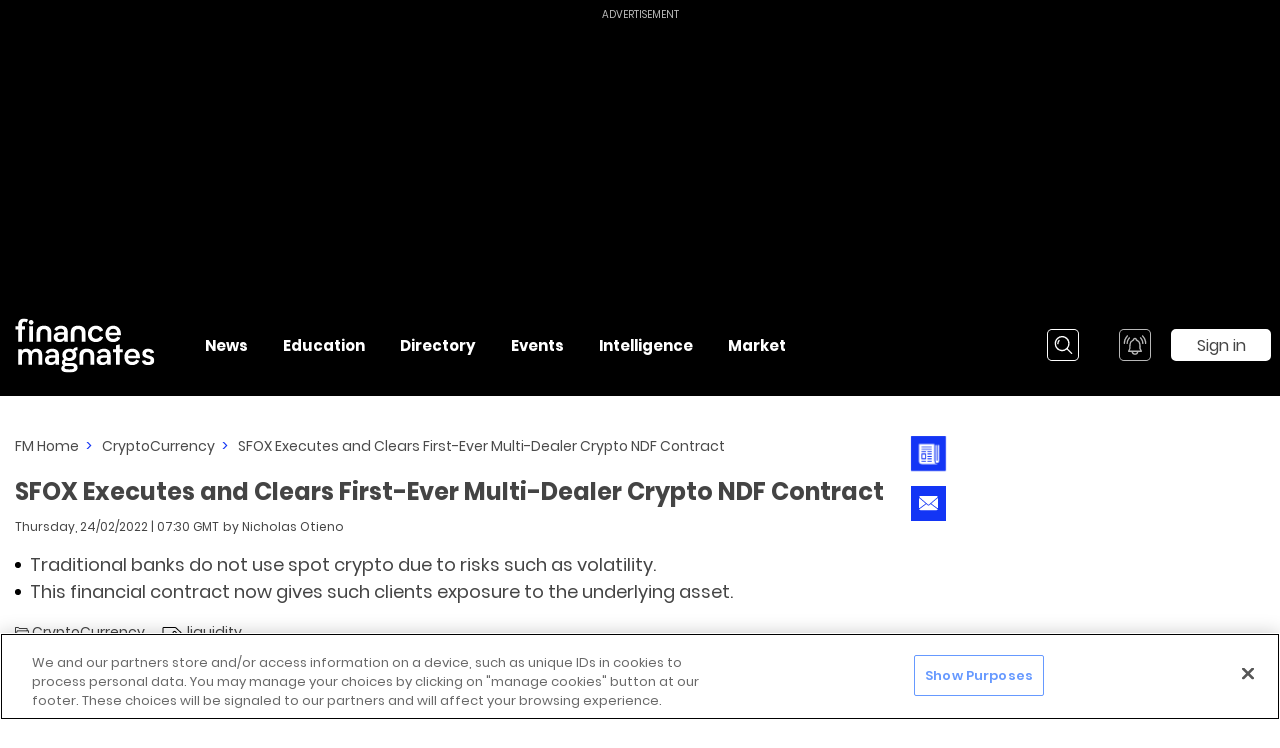

--- FILE ---
content_type: application/javascript; charset=UTF-8
request_url: https://www.financemagnates.com/_nuxt/64ef251.js
body_size: 4445
content:
(window.webpackJsonp=window.webpackJsonp||[]).push([[218,251],{1412:function(e,t,n){var i=n(2010);"string"==typeof i&&(i=[[e.i,i,""]]),i.locals&&(e.exports=i.locals);(0,n(40).default)("6b6ab17e",i,!0,{sourceMap:!1})},1413:function(e,t,n){var i=n(2012);"string"==typeof i&&(i=[[e.i,i,""]]),i.locals&&(e.exports=i.locals);(0,n(40).default)("6df5732e",i,!0,{sourceMap:!1})},1414:function(e,t,n){var i=n(2014);"string"==typeof i&&(i=[[e.i,i,""]]),i.locals&&(e.exports=i.locals);(0,n(40).default)("3e91f918",i,!0,{sourceMap:!1})},2009:function(e,t,n){"use strict";n(1412)},2010:function(e,t,n){(t=n(39)(!1)).push([e.i,'.mobile-menu__wrapper .mobile-menu__child-items-container[data-v-11d90d18]{padding:2px 0 2px 24px;max-width:420px}.mobile-menu__wrapper .mobile-menu__child-item[data-v-11d90d18]{cursor:pointer}.mobile-menu__wrapper .mobile-menu__single-child-item[data-v-11d90d18]{width:100%;position:relative;display:block;cursor:pointer;padding:9px 0;-webkit-transition:color .3s;-o-transition:color .3s;transition:color .3s;color:#fff}.mobile-menu__wrapper .mobile-menu__single-child-item[data-v-11d90d18]:hover{color:#1335f5}.mobile-menu__wrapper .mobile-menu__single-parent-item[data-v-11d90d18]{font-size:16px;position:relative;display:block;cursor:pointer;padding:9px 25px 9px 0;-webkit-transition:color .3s;-o-transition:color .3s;transition:color .3s;color:#fff}.mobile-menu__wrapper .mobile-menu__single-parent-item[data-v-11d90d18]:hover{color:#1335f5}.mobile-menu__wrapper .parent-item__arrow_down[data-v-11d90d18],.mobile-menu__wrapper .parent-item__arrow_right[data-v-11d90d18]{position:absolute;top:-webkit-calc(50% - 2px);top:calc(50% - 2px);-webkit-transform:translateY(-50%);-ms-transform:translateY(-50%);transform:translateY(-50%);right:0}.mobile-menu__wrapper .parent-item__arrow_down[data-v-11d90d18]:after,.mobile-menu__wrapper .parent-item__arrow_right[data-v-11d90d18]:after{content:"";border:solid #fff;border-width:0 3px 3px 0;display:inline-block;padding:3px;-webkit-transition:-webkit-transform .3s;transition:-webkit-transform .3s;-o-transition:transform .3s;transition:transform .3s;transition:transform .3s,-webkit-transform .3s}.mobile-menu__wrapper .parent-item__arrow_right[data-v-11d90d18]:after{-webkit-transform:rotate(-45deg);-ms-transform:rotate(-45deg);transform:rotate(-45deg)}.mobile-menu__wrapper .parent-item__arrow_down[data-v-11d90d18]:after{-webkit-transform:rotate(45deg);-ms-transform:rotate(45deg);transform:rotate(45deg)}',""]),e.exports=t},2011:function(e,t,n){"use strict";n(1413)},2012:function(e,t,n){(t=n(39)(!1)).push([e.i,".header-mobile-expanded__menu-block[data-v-38816d4e]{display:-webkit-box;display:-webkit-flex;display:-ms-flexbox;display:flex;-webkit-box-orient:vertical;-webkit-box-direction:normal;-webkit-flex-direction:column;-ms-flex-direction:column;flex-direction:column;border-bottom:1px solid #fff;padding:14px 0}.mobile-menu__single-parent-item[data-v-38816d4e]{font-size:16px;max-width:170px;position:relative;display:block;cursor:pointer;padding:9px 0;-webkit-transition:color .3s;-o-transition:color .3s;transition:color .3s;color:#fff}.mobile-menu__single-parent-item[data-v-38816d4e]:hover{color:#1335f5}.mobile-menu__parent-without-children[data-v-38816d4e]{display:inline-block;width:60%}.mobile-menu__parent-without-children .mobile-menu__single-parent-item[data-v-38816d4e]{width:100%}",""]),e.exports=t},2013:function(e,t,n){"use strict";n(1414)},2014:function(e,t,n){(t=n(39)(!1)).push([e.i,".header-mobile-expanded__menu-container[data-v-56476ade]{height:-webkit-calc(100vh - 56px);height:calc(100vh - 56px);width:100%;padding-bottom:10px;overflow-y:scroll;-webkit-overflow-scrolling:touch}.header-mobile-expanded__menu-container[data-v-56476ade] .input__wrapper{border:none}.header-mobile-expanded__search-bar-container[data-v-56476ade]{margin:10px auto 0;width:80%;max-width:800px}@media (max-width:767px){.header-mobile-expanded__search-bar-container[data-v-56476ade]{width:100%;margin:10px 0 0}}.header-mobile-expanded__menu-block[data-v-56476ade]{display:-webkit-box;display:-webkit-flex;display:-ms-flexbox;display:flex;-webkit-box-orient:vertical;-webkit-box-direction:normal;-webkit-flex-direction:column;-ms-flex-direction:column;flex-direction:column;padding:7px 0;border-bottom:2px solid #fff}.header-mobile-expanded__menu-block.header-mobile-expanded__investinglive[data-v-56476ade]{-webkit-box-orient:horizontal;-webkit-box-direction:normal;-webkit-flex-direction:row;-ms-flex-direction:row;flex-direction:row;-webkit-box-align:center;-webkit-align-items:center;-ms-flex-align:center;align-items:center}.header-mobile-expanded__menu-block[data-v-56476ade]:last-child{border-bottom:none}.investinglive-item[data-v-56476ade]{display:-webkit-box;display:-webkit-flex;display:-ms-flexbox;display:flex;-webkit-box-align:center;-webkit-align-items:center;-ms-flex-align:center;align-items:center;cursor:pointer}.investinglive-icon[data-v-56476ade]{margin-left:6px}.investinglive-title[data-v-56476ade]{color:#fff;-webkit-transition:color .3s;-o-transition:color .3s;transition:color .3s}.investinglive-title[data-v-56476ade]:hover{color:#221e20}.investinglive-item-suffix[data-v-56476ade]{margin-left:5px}.social-title[data-v-56476ade]{font-weight:lighter;font-size:14px;-webkit-transition:color .3s;-o-transition:color .3s;transition:color .3s;color:#fff}.single-social-btn[data-v-56476ade]{display:-webkit-box;display:-webkit-flex;display:-ms-flexbox;display:flex;cursor:pointer;-webkit-box-align:center;-webkit-align-items:center;-ms-flex-align:center;align-items:center;padding:10px 0}.single-social-btn[data-v-56476ade]:hover{color:#221e20}.single-social-btn.top[data-v-56476ade]{margin-top:10px;padding-bottom:0}.social-icon[data-v-56476ade]{margin-right:20px}",""]),e.exports=t},2072:function(e,t,n){"use strict";n.r(t);n(23),n(21),n(15),n(12),n(22);var i=n(17),a=n(0),o=n(18),r=n(1),s=n(66),l=n(6),c={name:"AHeaderMenuBlockItems",props:{parent:Object(r.b)([r.a.OBJECT]),nestingLevel:Object(r.b)([r.a.NUMBER],!1,0)},data:function(){return{isExpanded:!1}},computed:{menuArrowClassName:function(){return this.isExpanded?"parent-item__arrow_down":"parent-item__arrow_right"},menuParentStyles:function(){return{"max-width":170+40*this.nestingLevel+"px"}}},methods:{toggleMenu:function(){this.isExpanded=!this.isExpanded},onParentItemClick:function(e){e&&this.onItemClick()},onItemClick:function(){this.$emit("onCloseMenu")},isNestedLevelDisplayed:function(e){return e.ChildItems&&e.ChildItems.length}}},u=(n(2009),n(25)),d={name:"AHeaderMenuBlock",components:{AHeaderMenuBlockItems:Object(u.a)(c,(function(){var e=this,t=e.$createElement,n=e._self._c||t;return n("div",{staticClass:"mobile-menu__wrapper"},[n("a-link",{staticClass:"mobile-menu__single-parent-item",style:e.menuParentStyles,attrs:{to:e.parent.Link},on:{click:function(t){return e.onParentItemClick(e.parent.Link)}}},[e._v("\n    "+e._s(e.parent.Name)+"\n    "),n("span",{class:e.menuArrowClassName,on:{click:function(t){return t.preventDefault(),t.stopPropagation(),e.toggleMenu(t)},touchend:function(e){e.stopPropagation()}}})]),e._v(" "),n("collapse-transition",[n("ul",{directives:[{name:"show",rawName:"v-show",value:e.isExpanded,expression:"isExpanded"}],staticClass:"mobile-menu__child-items-container"},e._l(e.parent.ChildItems,(function(t,i){return n("li",{key:t.Name+"-"+i,staticClass:"mobile-menu__child-item"},[e.isNestedLevelDisplayed(t)?n("a-header-menu-block-items",{attrs:{parent:t,"nesting-level":e.nestingLevel+1},on:{onCloseMenu:e.onItemClick}}):n("a-link",{staticClass:"mobile-menu__single-child-item",attrs:{to:t.Link},on:{click:e.onItemClick}},[e._v("\n          "+e._s(t.Name)+"\n        ")])],1)})),0)])],1)}),[],!1,null,"11d90d18",null).exports},props:{menuItems:Object(r.b)([r.a.ARRAY])},methods:{ifHasChildren:function(e){var t=e.ChildItems;return Object(l.i)(0,["length"],t)>0},collapseHeader:function(){this.$emit("onCloseMenu")}}},p=(n(2011),Object(u.a)(d,(function(){var e=this,t=e.$createElement,n=e._self._c||t;return n("div",{staticClass:"header-mobile-expanded__menu-block"},e._l(e.menuItems,(function(t,i){return n("div",{key:t.Name+"-"+i,staticClass:"mobile-menu__parent-container"},[e.ifHasChildren(t)?n("a-header-menu-block-items",{attrs:{parent:t},on:{onCloseMenu:e.collapseHeader}}):n("div",{staticClass:"mobile-menu__parent-without-children",on:{click:e.collapseHeader}},[n("a-link",{staticClass:"mobile-menu__single-parent-item",attrs:{to:t.Link}},[e._v("\n        "+e._s(t.Name)+"\n      ")])],1)],1)})),0)}),[],!1,null,"38816d4e",null).exports),m=n(67),h=n(918),b=n(52),f=n(37);function _(e,t){var n=Object.keys(e);if(Object.getOwnPropertySymbols){var i=Object.getOwnPropertySymbols(e);t&&(i=i.filter((function(t){return Object.getOwnPropertyDescriptor(e,t).enumerable}))),n.push.apply(n,i)}return n}function v(e){for(var t=1;t<arguments.length;t++){var n=null!=arguments[t]?arguments[t]:{};t%2?_(Object(n),!0).forEach((function(t){Object(a.a)(e,t,n[t])})):Object.getOwnPropertyDescriptors?Object.defineProperties(e,Object.getOwnPropertyDescriptors(n)):_(Object(n)).forEach((function(t){Object.defineProperty(e,t,Object.getOwnPropertyDescriptor(n,t))}))}return e}var g={name:"AHeaderMobileExpanded",mixins:[b.a],components:{AGlobalQuicksearch:h.default,AHeaderMenuBlock:p,AIcon:s.default},props:{menuList:Object(r.b)([r.a.ARRAY]),isMenuExpanded:Object(r.b)([r.a.BOOLEAN])},consts:{REFS:f.a},data:function(){return{ICON:s.ICON,expandedSectionIndex:null,getOurNewsletter:{name:"Subscribe to our News & Services",icon:s.ICON.ENVELOPE},socialList:[{name:"FM ALL News",link:this.$env.TELEGRAM_CHANNEL_FM,icon:s.ICON.TELEGRAM},{name:"FM Crypto",link:this.$env.TELEGRAM_CHANNEL_CRYPTO,icon:s.ICON.TELEGRAM},{name:"Follow us on Twitter",link:this.$env.TWITTER_CHANNEL,icon:s.ICON.TWITTER},{name:"Follow us on Linkedin",link:this.$env.LINKEDIN_CHANNEL,icon:s.ICON.LINKEDIN}]}},computed:v(v({},Object(o.c)({mobileBottomPadding:"mobileBottomPadding"})),{},{wrapperStyles:function(){return{paddingBottom:"".concat(this.mobileBottomPadding+50,"px")}},menuItemsForSectionOne:function(){return this.menuList.filter((function(e){return 1===e.MobileSection})).reduce((function(e,t){var n=t.ChildItems;return"education"!==t.Name.toLowerCase()?[].concat(Object(i.a)(e),Object(i.a)(n)):[].concat(Object(i.a)(e),[{Name:t.Name,Link:t.Link,ChildItems:n}])}),[{Name:"All News",Link:"all-news",ChildItems:null}])},menuItemsForSectionTwo:function(){return this.menuList.filter((function(e){return 2===e.MobileSection}))}}),watch:{isMenuExpanded:{handler:function(e){if(e)return this.$_hydrationHelpers_hideScroll();this.$_hydrationHelpers_showScroll()}}},methods:{closeMenu:function(){this.$emit("onCloseMenu")},openNewsLetterModal:function(){this.$helper.openModal(m.a.NEWSLETTER_FORM),this.closeMenu()}}},w=(n(2013),Object(u.a)(g,(function(){var e=this,t=e.$createElement,n=e._self._c||t;return n("div",{staticClass:"header-mobile-expanded__menu-container",style:e.wrapperStyles,attrs:{"data-ref":e.$options.consts.REFS.HEADER_MOBILE_EXPANDED_MENU}},[n("a-global-quicksearch",e._g({staticClass:"header-mobile-expanded__search-bar-container"},e.$listeners)),e._v(" "),n("button",{staticClass:"single-social-btn top",on:{click:e.openNewsLetterModal}},[n("a-icon",{staticClass:"social-icon",attrs:{icon:e.getOurNewsletter.icon,width:15,height:15,fill:"#fff"}}),e._v(" "),n("p",{staticClass:"social-title"},[e._v("\n      "+e._s(e.getOurNewsletter.name)+"\n    ")])],1),e._v(" "),n("a-header-menu-block",{attrs:{"menu-items":e.menuItemsForSectionOne},on:{onCloseMenu:e.closeMenu}}),e._v(" "),n("a-header-menu-block",{attrs:{"menu-items":e.menuItemsForSectionTwo},on:{onCloseMenu:e.closeMenu}}),e._v(" "),n("div",{staticClass:"header-mobile-expanded__menu-block header-mobile-expanded__investinglive"},[n("a-link",{staticClass:"investinglive-item",attrs:{to:e.$env.IL_DOMAIN_URL,"open-in-new-tab":""},on:{click:e.closeMenu}},[n("span",{staticClass:"investinglive-title"},[e._v("Market News")])]),e._v(" "),n("span",{staticClass:"investinglive-item-suffix"},[e._v("by")]),e._v(" "),n("a-icon",{staticClass:"investinglive-icon",attrs:{icon:e.ICON.IL,width:78,height:25,fill:"#fff","is-button":"",id:"header-mobile-logo-investinglive","aria-label":"InvestingLive","no-hover":""}})],1),e._v(" "),n("div",{staticClass:"header-mobile-expanded__menu-block"},[n("ul",[n("li",{staticClass:"single-social-btn",on:{click:e.openNewsLetterModal}},[n("a-icon",{staticClass:"social-icon",attrs:{icon:e.getOurNewsletter.icon,width:15,height:15,fill:"#fff"}}),e._v(" "),n("p",{staticClass:"social-title"},[e._v("\n          "+e._s(e.getOurNewsletter.name)+"\n        ")])],1),e._v(" "),e._l(e.socialList,(function(t){return n("li",{key:t.name},[n("a-link",{staticClass:"single-social-btn",attrs:{to:t.link}},[n("a-icon",{staticClass:"social-icon",attrs:{icon:t.icon,width:15,height:15,fill:"#fff"}}),e._v(" "),n("p",{staticClass:"social-title"},[e._v("\n            "+e._s(t.name)+"\n          ")])],1)],1)}))],2)])],1)}),[],!1,null,"56476ade",null));t.default=w.exports},756:function(e,t,n){"use strict";n.d(t,"a",(function(){return i}));var i=100},784:function(e,t,n){"use strict";n.d(t,"a",(function(){return i}));var i={FM_GLOBAL_SEARCH:"fmGlobalSearch",FMDIR_GLOBAL_SEARCH:"fmdirGlobalSearch",FM_TERMS_QUICK_SEARCH:"fmTermsQuickSearch",FM_TAGS_QUICK_SEARCH:"fmTagsQuickSearch",FMDIR_SEARCH_HISTORY_QUICK_SEARCH:"fmdirSearchHistoryQuickSearch"}},819:function(e,t,n){var i=n(937);"string"==typeof i&&(i=[[e.i,i,""]]),i.locals&&(e.exports=i.locals);(0,n(40).default)("296f9d92",i,!0,{sourceMap:!1})},876:function(e,t,n){"use strict";n.d(t,"a",(function(){return i}));var i={FM:"FM",FM_DIR:"FM_DIR"}},918:function(e,t,n){"use strict";n.r(t),n.d(t,"MIN_CHAR_COUNT_FOR_SEARCH",(function(){return k}));n(23),n(21),n(22),n(56),n(174),n(30),n(31);var i,a=n(0),o=(n(15),n(12),n(45),n(261)),r=n(35),s=n(1),l=n(7),c=n(277),u=n(276),d=n(876),p=n(269),m=n(18),h=n(4),b=n(784),f=n(11),_=n(87),v=n(756);function g(e,t){var n=Object.keys(e);if(Object.getOwnPropertySymbols){var i=Object.getOwnPropertySymbols(e);t&&(i=i.filter((function(t){return Object.getOwnPropertyDescriptor(e,t).enumerable}))),n.push.apply(n,i)}return n}function w(e){for(var t=1;t<arguments.length;t++){var n=null!=arguments[t]?arguments[t]:{};t%2?g(Object(n),!0).forEach((function(t){Object(a.a)(e,t,n[t])})):Object.getOwnPropertyDescriptors?Object.defineProperties(e,Object.getOwnPropertyDescriptors(n)):g(Object(n)).forEach((function(t){Object.defineProperty(e,t,Object.getOwnPropertyDescriptor(n,t))}))}return e}var k=2,x=Object.values(d.a),O=(i={},Object(a.a)(i,d.a.FM,"FmQuicksearchResults"),Object(a.a)(i,d.a.FM_DIR,"FmDirQuicksearchResults"),i),C="global-quicksearch__wrapper",E={name:"AGlobalQuicksearch",mixins:[r.a.urlGenerators,r.a.trackSearch],components:{FmDirQuicksearchResults:Object(_.d)((function(){return Promise.all([n.e(25),n.e(256)]).then(n.bind(null,2070))}),{props:["search-phrase","in-progress","single-column","scrollable"]}),FmQuicksearchResults:Object(_.d)((function(){return Promise.all([n.e(25),n.e(257)]).then(n.bind(null,2071))}),{props:["search-phrase","in-progress","single-column","scrollable"]})},directives:{onClickaway:o.directive},props:{singleColumn:Object(s.b)([s.a.BOOLEAN],!1,!1),hideLabel:Object(s.b)([s.a.BOOLEAN],!1,!1),source:Object(s.b)([s.a.STRING],!1,d.a.FM,(function(e){return x.includes(e)})),placeholder:Object(s.b)([s.a.STRING],!1,"What are you looking for?"),withCloseIcon:Object(s.b)([s.a.BOOLEAN],!1,!1),focusOnMount:Object(s.b)([s.a.BOOLEAN],!1,!1),useTrackSearch:Object(s.b)([s.a.BOOLEAN],!1,!0),scrollable:Object(s.b)([s.a.BOOLEAN],!1,!1)},consts:{INPUT_STYLE:c.a,WRAPPER_CLASS:C,QUICK_SEARCH_MAX_LENGTH_LIMITATION:v.a},data:function(){var e;return{searchPhrase:"",isFocused:!1,inProgress:!1,searchTrackingEventBySource:(e={},Object(a.a)(e,d.a.FM,b.a.FM_GLOBAL_SEARCH),Object(a.a)(e,d.a.FM_DIR,b.a.FMDIR_GLOBAL_SEARCH),e)}},computed:{currentTrackingEventType:function(){return this.searchTrackingEventBySource[this.source]},quicksearchResultsComponent:function(){return O[this.source]},isDropdownVisible:function(){var e,t;return(this.isFocused||(null===(e=this.$refs)||void 0===e||null===(t=e.search)||void 0===t?void 0:t.isFocused))&&this.searchPhrase.length>=k&&this.$helper.isTrimmedStringNotEmpty(this.searchPhrase)},isCloseIconVisible:function(){return this.withCloseIcon&&!this.inProgress}},watch:{searchPhrase:function(){var e;this.useTrackSearch&&(null===(e=this.searchPhrase)||void 0===e?void 0:e.length)>=p.a&&this.$_trackSearch_debouncedTrackSearch(this.searchPhrase,this.currentTrackingEventType)}},methods:w(w({},Object(m.d)({setSkipSearchTrackOnSearchResultsPageStatus:"globalSearch/".concat(h.SET_SKIP_SEARCH_TRACK_ON_SEARCH_RESULTS_PAGE_STATUS)})),{},{openSearchPage:function(){if(!(this.searchPhrase.length<k))if(this.source===d.a.FM)this.$router.push({name:l.f.SEARCH_RESULTS,query:{searchPhrase:this.searchPhrase}}),this.setSkipSearchTrackOnSearchResultsPageStatus(!0),this.resetInput(),this.$bus.$emit(u.a);else{var e=this.$helper.serializeQueryParams({searchPhrase:this.searchPhrase}),t="".concat(this.generateFmDirUrl(l.b.SEARCH_RESULTS),"?").concat(e);window.location.replace(t)}},resetInput:function(){this.searchPhrase="",this.onBlur()},onElementBlur:function(e){e.relatedTarget&&!Object(f.y)(e.relatedTarget,{className:C})&&this.onBlur()},onBlur:function(){var e=this;this.$nextTick((function(){e.isFocused=!1,e.$emit("blur")}))}})},S=(n(936),n(25)),y=Object(S.a)(E,(function(){var e=this,t=e.$createElement,n=e._self._c||t;return n("div",{directives:[{name:"on-clickaway",rawName:"v-on-clickaway",value:e.onBlur,expression:"onBlur"}],class:e.$options.consts.WRAPPER_CLASS,on:{"!blur":function(t){return e.onElementBlur(t)}}},[n("a-visibility",{attrs:{show:"",on:[e.$breakpoint.mobile]}},[n("a-text-input",{ref:"search",attrs:{"focus-on-mount":e.focusOnMount,"max-length":e.$options.consts.QUICK_SEARCH_MAX_LENGTH_LIMITATION,"search-icon":"","input-style":e.$options.consts.INPUT_STYLE.STYLE_2,"in-progress":e.inProgress,"hide-label":e.hideLabel,placeholder:e.placeholder},on:{focus:function(t){e.isFocused=!0},search:e.openSearchPage,keyup:function(t){return!t.type.indexOf("key")&&e._k(t.keyCode,"enter",13,t.key,"Enter")?null:e.openSearchPage(t)}},model:{value:e.searchPhrase,callback:function(t){e.searchPhrase=t},expression:"searchPhrase"}})],1),e._v(" "),n("a-visibility",{attrs:{hide:"",on:[e.$breakpoint.mobile]}},[n("a-text-input",{ref:"search",attrs:{"focus-on-mount":e.focusOnMount,"max-length":e.$options.consts.QUICK_SEARCH_MAX_LENGTH_LIMITATION,"search-icon":"","input-style":e.$options.consts.INPUT_STYLE.STYLE_1,"in-progress":e.inProgress,"hide-label":e.hideLabel,placeholder:e.placeholder},on:{focus:function(t){e.isFocused=!0},search:e.openSearchPage,keyup:function(t){return!t.type.indexOf("key")&&e._k(t.keyCode,"enter",13,t.key,"Enter")?null:e.openSearchPage(t)}},model:{value:e.searchPhrase,callback:function(t){e.searchPhrase=t},expression:"searchPhrase"}})],1),e._v(" "),e.isDropdownVisible?n(e.quicksearchResultsComponent,e._g({tag:"component",attrs:{"search-phrase":e.searchPhrase,"in-progress":e.inProgress,"single-column":e.singleColumn,source:e.source,scrollable:e.scrollable},on:{"update:inProgress":function(t){e.inProgress=t},"update:in-progress":function(t){e.inProgress=t},search:e.openSearchPage,"hook:mounted":function(t){e.isFocused=!0}}},e.$listeners)):e._e(),e._v(" "),e.isCloseIconVisible?n("i",{staticClass:"close-icon close-icon_sm",on:{click:e.onBlur}}):e._e()],1)}),[],!1,null,"f124cf76",null);t.default=y.exports},936:function(e,t,n){"use strict";n(819)},937:function(e,t,n){(t=n(39)(!1)).push([e.i,".global-quicksearch__wrapper[data-v-f124cf76]{position:relative;max-width:800px}.global-quicksearch__wrapper[data-v-f124cf76] .input__input:focus{outline:none}.close-icon[data-v-f124cf76]{right:8px;top:8px}",""]),e.exports=t}}]);
//# sourceMappingURL=64ef251.js.map

--- FILE ---
content_type: application/javascript; charset=UTF-8
request_url: https://www.financemagnates.com/_nuxt/8c94911.js
body_size: 1993
content:
(window.webpackJsonp=window.webpackJsonp||[]).push([[316],{721:function(e,t,n){"use strict";n.r(t),n.d(t,"Workbox",(function(){return l})),n.d(t,"messageSW",(function(){return r}));try{self["workbox:window:5.1.4"]&&_()}catch(r){}function r(e,t){return new Promise((function(n){var r=new MessageChannel;r.port1.onmessage=function(e){n(e.data)},e.postMessage(t,[r.port2])}))}function o(e,t){for(var n=0;n<t.length;n++){var r=t[n];r.enumerable=r.enumerable||!1,r.configurable=!0,"value"in r&&(r.writable=!0),Object.defineProperty(e,r.key,r)}}function i(e,t){(null==t||t>e.length)&&(t=e.length);for(var n=0,r=new Array(t);n<t;n++)r[n]=e[n];return r}function a(e,t){var n;if("undefined"==typeof Symbol||null==e[Symbol.iterator]){if(Array.isArray(e)||(n=function(e,t){if(e){if("string"==typeof e)return i(e,t);var n=Object.prototype.toString.call(e).slice(8,-1);return"Object"===n&&e.constructor&&(n=e.constructor.name),"Map"===n||"Set"===n?Array.from(e):"Arguments"===n||/^(?:Ui|I)nt(?:8|16|32)(?:Clamped)?Array$/.test(n)?i(e,t):void 0}}(e))||t&&e&&"number"==typeof e.length){n&&(e=n);var r=0;return function(){return r>=e.length?{done:!0}:{done:!1,value:e[r++]}}}throw new TypeError("Invalid attempt to iterate non-iterable instance.\nIn order to be iterable, non-array objects must have a [Symbol.iterator]() method.")}return(n=e[Symbol.iterator]()).next.bind(n)}try{self["workbox:core:5.1.4"]&&_()}catch(r){}var s=function(){var e=this;this.promise=new Promise((function(t,n){e.resolve=t,e.reject=n}))};function c(e,t){var n=location.href;return new URL(e,n).href===new URL(t,n).href}var u=function(e,t){this.type=e,Object.assign(this,t)};function v(e,t,n){return n?t?t(e):e:(e&&e.then||(e=Promise.resolve(e)),t?e.then(t):e)}function f(){}var l=function(e){var t,n;function i(t,n){var r,o;return void 0===n&&(n={}),(r=e.call(this)||this).t={},r.i=0,r.o=new s,r.u=new s,r.s=new s,r.v=0,r.h=new Set,r.l=function(){var e=r.m,t=e.installing;r.i>0||!c(t.scriptURL,r.g)||performance.now()>r.v+6e4?(r.p=t,e.removeEventListener("updatefound",r.l)):(r.P=t,r.h.add(t),r.o.resolve(t)),++r.i,t.addEventListener("statechange",r.S)},r.S=function(e){var t=r.m,n=e.target,o=n.state,i=n===r.p,a=i?"external":"",s={sw:n,originalEvent:e};!i&&r.j&&(s.isUpdate=!0),r.dispatchEvent(new u(a+o,s)),"installed"===o?r.A=self.setTimeout((function(){"installed"===o&&t.waiting===n&&r.dispatchEvent(new u(a+"waiting",s))}),200):"activating"===o&&(clearTimeout(r.A),i||r.u.resolve(n))},r.O=function(e){var t=r.P;t===navigator.serviceWorker.controller&&(r.dispatchEvent(new u("controlling",{sw:t,originalEvent:e,isUpdate:r.j})),r.s.resolve(t))},r.U=(o=function(e){var t=e.data,n=e.source;return v(r.getSW(),(function(){r.h.has(n)&&r.dispatchEvent(new u("message",{data:t,sw:n,originalEvent:e}))}))},function(){for(var e=[],t=0;t<arguments.length;t++)e[t]=arguments[t];try{return Promise.resolve(o.apply(this,e))}catch(e){return Promise.reject(e)}}),r.g=t,r.t=n,navigator.serviceWorker.addEventListener("message",r.U),r}n=e,(t=i).prototype=Object.create(n.prototype),t.prototype.constructor=t,t.__proto__=n;var a,f,l=i.prototype;return l.register=function(e){var t=(void 0===e?{}:e).immediate,n=void 0!==t&&t;try{var r=this;return function(e,t){var n=e();return n&&n.then?n.then(t):t()}((function(){if(!n&&"complete"!==document.readyState)return h(new Promise((function(e){return window.addEventListener("load",e)})))}),(function(){return r.j=Boolean(navigator.serviceWorker.controller),r.I=r.M(),v(r.R(),(function(e){r.m=e,r.I&&(r.P=r.I,r.u.resolve(r.I),r.s.resolve(r.I),r.I.addEventListener("statechange",r.S,{once:!0}));var t=r.m.waiting;return t&&c(t.scriptURL,r.g)&&(r.P=t,Promise.resolve().then((function(){r.dispatchEvent(new u("waiting",{sw:t,wasWaitingBeforeRegister:!0}))})).then((function(){}))),r.P&&(r.o.resolve(r.P),r.h.add(r.P)),r.m.addEventListener("updatefound",r.l),navigator.serviceWorker.addEventListener("controllerchange",r.O,{once:!0}),r.m}))}))}catch(e){return Promise.reject(e)}},l.update=function(){try{return this.m?h(this.m.update()):void 0}catch(e){return Promise.reject(e)}},l.getSW=function(){try{return void 0!==this.P?this.P:this.o.promise}catch(e){return Promise.reject(e)}},l.messageSW=function(e){try{return v(this.getSW(),(function(t){return r(t,e)}))}catch(e){return Promise.reject(e)}},l.M=function(){var e=navigator.serviceWorker.controller;return e&&c(e.scriptURL,this.g)?e:void 0},l.R=function(){try{var e=this;return function(e,t){try{var n=e()}catch(e){return t(e)}return n&&n.then?n.then(void 0,t):n}((function(){return v(navigator.serviceWorker.register(e.g,e.t),(function(t){return e.v=performance.now(),t}))}),(function(e){throw e}))}catch(e){return Promise.reject(e)}},a=i,(f=[{key:"active",get:function(){return this.u.promise}},{key:"controlling",get:function(){return this.s.promise}}])&&o(a.prototype,f),i}(function(){function e(){this.k=new Map}var t=e.prototype;return t.addEventListener=function(e,t){this.B(e).add(t)},t.removeEventListener=function(e,t){this.B(e).delete(t)},t.dispatchEvent=function(e){e.target=this;for(var t,n=a(this.B(e.type));!(t=n()).done;)(0,t.value)(e)},t.B=function(e){return this.k.has(e)||this.k.set(e,new Set),this.k.get(e)},e}());function h(e,t){if(!t)return e&&e.then?e.then(f):Promise.resolve()}}}]);
//# sourceMappingURL=8c94911.js.map

--- FILE ---
content_type: application/javascript; charset=UTF-8
request_url: https://www.financemagnates.com/_nuxt/d3fd8da.js
body_size: 2717
content:
(window.webpackJsonp=window.webpackJsonp||[]).push([[242],{1406:function(t,e,i){var a=i(1998);"string"==typeof a&&(a=[[t.i,a,""]]),a.locals&&(t.exports=a.locals);(0,i(40).default)("0d2f8aba",a,!0,{sourceMap:!1})},1997:function(t,e,i){"use strict";i(1406)},1998:function(t,e,i){(e=i(39)(!1)).push([t.i,'.article-title[data-v-d0ef9398]:not(.amp){font-size:28px}@media (max-width:1919px){.article-title[data-v-d0ef9398]:not(.amp){font-size:24px}}@media (max-width:1599px){.article-title[data-v-d0ef9398]:not(.amp){font-size:20px}}@media (max-width:1399px){.article-title[data-v-d0ef9398]:not(.amp){font-size:24px}}@media (max-width:1023px){.article-title[data-v-d0ef9398]:not(.amp){font-size:20px}}@media (max-width:767px){.article-title[data-v-d0ef9398]:not(.amp){font-size:18px}}.article-title.amp[data-v-d0ef9398]{font-size:18px}.article-title[data-v-d0ef9398]:not(.amp){line-height:32px}@media (max-width:1023px){.article-title[data-v-d0ef9398]:not(.amp){line-height:24px}}@media (max-width:767px){.article-title[data-v-d0ef9398]:not(.amp){line-height:20px}}.article-title.amp[data-v-d0ef9398]{line-height:20px}.timestamp[data-v-d0ef9398]:not(.amp){font-size:12px}@media (max-width:767px){.timestamp[data-v-d0ef9398]:not(.amp){font-size:10px}}.timestamp.amp[data-v-d0ef9398]{font-size:10px}.tldr[data-v-d0ef9398]:not(.amp){font-size:18px}@media (max-width:767px){.tldr[data-v-d0ef9398]:not(.amp){font-size:12px}}.tldr.amp[data-v-d0ef9398]{font-size:12px}.tldr[data-v-d0ef9398]:not(.amp){line-height:22px}@media (max-width:767px){.tldr[data-v-d0ef9398]:not(.amp){line-height:16px}}.tldr.amp[data-v-d0ef9398]{line-height:16px}.section-title[data-v-d0ef9398]{font-weight:700}.section-title[data-v-d0ef9398]:not(.amp){font-size:22px}@media (max-width:767px){.section-title[data-v-d0ef9398]:not(.amp){font-size:18px}}.section-title.amp[data-v-d0ef9398]{font-size:18px}.section-title[data-v-d0ef9398]:not(.amp){line-height:24px}@media (max-width:767px){.section-title[data-v-d0ef9398]:not(.amp){line-height:20px}}.section-title.amp[data-v-d0ef9398]{line-height:20px}.section-subtitle[data-v-d0ef9398]{font-weight:600}.section-subtitle[data-v-d0ef9398]:not(.amp){font-size:18px}@media (max-width:767px){.section-subtitle[data-v-d0ef9398]:not(.amp){font-size:14px}}.section-subtitle.amp[data-v-d0ef9398]{font-size:14px}.sidebar-section-title[data-v-d0ef9398]{font-size:28px;font-weight:700}.about-the-author-title[data-v-d0ef9398]{font-weight:600}.about-the-author-title[data-v-d0ef9398]:not(.amp){font-size:18px}@media (max-width:1023px){.about-the-author-title[data-v-d0ef9398]:not(.amp){font-size:16px}}.about-the-author-title.amp[data-v-d0ef9398]{font-size:16px}.about-the-author-body[data-v-d0ef9398]:not(.amp){font-size:14px}@media (max-width:1023px){.about-the-author-body[data-v-d0ef9398]:not(.amp){font-size:12px}}@media (max-width:767px){.about-the-author-body[data-v-d0ef9398]:not(.amp){font-size:11px}}.about-the-author-body.amp[data-v-d0ef9398]{font-size:11px}.about-the-author-body[data-v-d0ef9398]:not(.amp){line-height:16px}@media (max-width:767px){.about-the-author-body[data-v-d0ef9398]:not(.amp){line-height:14px}}.about-the-author-body.amp[data-v-d0ef9398]{line-height:14px}.article-slot-title[data-v-d0ef9398]{font-weight:600}.article-slot-title[data-v-d0ef9398]:not(.amp){font-size:18px}@media (max-width:1919px){.article-slot-title[data-v-d0ef9398]:not(.amp){font-size:14px}}@media (max-width:1599px){.article-slot-title[data-v-d0ef9398]:not(.amp){font-size:18px}}@media (max-width:1399px){.article-slot-title[data-v-d0ef9398]:not(.amp){font-size:14px}}@media (max-width:767px){.article-slot-title[data-v-d0ef9398]:not(.amp){font-size:18px}}.article-slot-title.amp[data-v-d0ef9398]{font-size:18px}.article-slot-title[data-v-d0ef9398]:not(.amp){line-height:22px}@media (max-width:1919px){.article-slot-title[data-v-d0ef9398]:not(.amp){line-height:18px}}@media (max-width:1599px){.article-slot-title[data-v-d0ef9398]:not(.amp){line-height:22px}}@media (max-width:1399px){.article-slot-title[data-v-d0ef9398]:not(.amp){line-height:18px}}@media (max-width:767px){.article-slot-title[data-v-d0ef9398]:not(.amp){line-height:22px}}.article-slot-title.amp[data-v-d0ef9398]{line-height:22px}.main-video-title[data-v-d0ef9398]{font-weight:700}@media (max-width:1399px){.main-video-title[data-v-d0ef9398]:not(.amp){font-size:18px}}@media (max-width:767px){.main-video-title[data-v-d0ef9398]:not(.amp){font-size:16px}}.main-video-title.amp[data-v-d0ef9398]{font-size:16px}@media (max-width:1399px){.main-video-description[data-v-d0ef9398]:not(.amp){font-size:18px}}@media (max-width:767px){.main-video-description[data-v-d0ef9398]:not(.amp){font-size:16px}}.main-video-description.amp[data-v-d0ef9398]{font-size:16px}.other-video-title[data-v-d0ef9398]:not(.amp){font-size:20px}@media (max-width:1599px){.other-video-title[data-v-d0ef9398]:not(.amp){font-size:18px}}@media (max-width:767px){.other-video-title[data-v-d0ef9398]:not(.amp){font-size:22px}}.other-video-title.amp[data-v-d0ef9398]{font-size:22px}.other-video-description[data-v-d0ef9398]:not(.amp){font-size:16px}@media (max-width:1599px){.other-video-description[data-v-d0ef9398]:not(.amp){font-size:14px}}@media (max-width:767px){.other-video-description[data-v-d0ef9398]:not(.amp){font-size:16px}}.other-video-description.amp[data-v-d0ef9398]{font-size:16px}.tiny-text[data-v-d0ef9398]{line-height:16px}.tiny-text[data-v-d0ef9398]:not(.amp){font-size:12px}@media (max-width:767px){.tiny-text[data-v-d0ef9398]:not(.amp){font-size:10px}}.tiny-text.amp[data-v-d0ef9398]{font-size:10px}.black-newsletter-form-widget__wrapper .black-newsletter-form-widget__collapsed-title[data-v-d0ef9398],.newsletter-title-collapsed[data-v-d0ef9398]{font-size:12px;line-height:16px}.newsletter-title-expanded[data-v-d0ef9398]{font-size:13px;line-height:15px}.newsletter-input[data-v-d0ef9398]{font-size:12px;line-height:24px}.newsletter-button-black[data-v-d0ef9398]{font-size:14px;border:1px solid #fff;color:#fff;text-transform:uppercase}.newsletter-button-white[data-v-d0ef9398]{font-size:12px;background:#fff;color:#444}.section-top-margin[data-v-d0ef9398],[data-v-d0ef9398] .section-top-margin{margin-top:40px}.sidebar-section-top-margin[data-v-d0ef9398],[data-v-d0ef9398] .sidebar-section-top-margin{margin-top:25px}.black-newsletter-form-widget__wrapper[data-v-d0ef9398]{position:fixed;bottom:0;left:0;width:100%;background:#000;color:#fff;-webkit-transition:height .3s ease-in-out;-o-transition:height .3s ease-in-out;transition:height .3s ease-in-out;z-index:10000}.black-newsletter-form-widget__wrapper .black-newsletter-form-widget__collapsed-header[data-v-d0ef9398]{display:grid;height:57px}@media (max-width:767px){.black-newsletter-form-widget__wrapper .black-newsletter-form-widget__collapsed-header[data-v-d0ef9398]:not(.amp){grid-template-columns:minmax(0,100%) 150px minmax(0,100%)}}.black-newsletter-form-widget__wrapper .black-newsletter-form-widget__collapsed-header.amp[data-v-d0ef9398]{grid-template-columns:minmax(0,100%) 150px minmax(0,100%)}.black-newsletter-form-widget__wrapper .black-newsletter-form-widget__collapsed-title-wrapper[data-v-d0ef9398]{display:-webkit-box;display:-webkit-flex;display:-ms-flexbox;display:flex;-webkit-box-pack:center;-webkit-justify-content:center;-ms-flex-pack:center;justify-content:center;-webkit-box-align:center;-webkit-align-items:center;-ms-flex-align:center;align-items:center;grid-area:1/2/2/3}.black-newsletter-form-widget__wrapper .black-newsletter-form-widget__collapsed-title[data-v-d0ef9398]{position:relative;text-align:center;color:#fff}.black-newsletter-form-widget__wrapper .black-newsletter-form-widget__right-arrow[data-v-d0ef9398]{position:absolute;right:-10px;bottom:0;font-size:22px;line-height:22px}.black-newsletter-form-widget__wrapper .black-newsletter-form-widget__expand-button-wrapper[data-v-d0ef9398]{display:-webkit-box;display:-webkit-flex;display:-ms-flexbox;display:flex;-webkit-box-align:center;-webkit-align-items:center;-ms-flex-align:center;align-items:center;-webkit-box-pack:end;-webkit-justify-content:flex-end;-ms-flex-pack:end;justify-content:flex-end;grid-area:1/3/2/4}.black-newsletter-form-widget__wrapper .black-newsletter-form-widget__up-arrow[data-v-d0ef9398]{content:"";width:10px;height:10px;margin-right:23px;border-left:2px solid #fff;border-top:2px solid #fff;-webkit-transform:rotate(45deg);-ms-transform:rotate(45deg);transform:rotate(45deg)}.black-newsletter-form-widget__wrapper.expanded .black-newsletter-form-widget__up-arrow[data-v-d0ef9398]{-webkit-transform:rotate(225deg);-ms-transform:rotate(225deg);transform:rotate(225deg)}.black-newsletter-form-widget__wrapper .black-newsletter-form-widget__spinner[data-v-d0ef9398]{margin:0 auto;grid-area:1/2/2/3}.black-newsletter-form-widget__wrapper .black-newsletter-form-widget__modal-widget[data-v-d0ef9398]{height:100%}.black-newsletter-form-widget__wrapper .black-newsletter-form-widget__form[data-v-d0ef9398]{visibility:hidden}.black-newsletter-form-widget__wrapper.visible .black-newsletter-form-widget__form[data-v-d0ef9398]{visibility:visible}.black-newsletter-form-widget__wrapper .overlay[data-v-d0ef9398]{position:absolute;opacity:0;background:#ff0;bottom:100%;left:0;height:100vh;width:100%}',""]),t.exports=e},2182:function(t,e,i){"use strict";i.r(e);i(29);var a=i(3),n=i(1),o=i(35),r=i(52),d=i(829),s=i(87),l=i(11),p=i(334),f=i(37),m={name:"BlackNewsletterFormWidget",mixins:[r.a,o.a.pendingAuthActions,o.a.ampClass],components:{AWaitForElementSpinner:d.a,BlackNewsletterForm:Object(s.c)((function(){return i.e(260).then(i.bind(null,2197))}))},props:{wasExpanded:Object(n.b)([n.a.BOOLEAN],!1,!1)},consts:{formSelector:".black-newsletter-form__wrapper",REFS:f.a},data:function(){return{isWidgetExpanded:!1,isFormLoaded:this.wasExpanded,isFormVisible:!1,formHeight:"auto",prevScrollPosition:null,currentScrollPosition:null,isScrollingTop:!1,throttledOnScrollFunc:null}},computed:{dynamicClass:function(){return{expanded:this.isWidgetExpanded,visible:this.isFormVisible}},dynamicStyle:function(){if(!this.isWidgetExpanded||!this.isFormLoaded)return{height:"".concat(57,"px")};var t="auto"===this.formHeight?"":"px",e="auto"===this.formHeight?"auto":this.calculateWidgetHeight();return{height:"".concat(e).concat(t)}}},methods:{changeExpandedState:function(){this.isWidgetExpanded?this.collapseWidget():this.expandWidget()},expandWidget:function(){var t=this;return Object(a.a)(regeneratorRuntime.mark((function e(){return regeneratorRuntime.wrap((function(e){for(;;)switch(e.prev=e.next){case 0:return t.isFormVisible=!0,e.next=3,Object(l.N)({selector:t.$options.consts.formSelector,timeout:3e4});case 3:if(e.sent){e.next=6;break}return e.abrupt("return");case 6:t.$nextTick((function(){t.formHeight=t.getFormHeight(),setTimeout((function(){t.formHeight="auto"}),300),t.isWidgetExpanded=!0,t.$emit("update:wasExpanded",!0)}));case 7:case"end":return e.stop()}}),e)})))()},collapseWidget:function(){var t=this;this.formHeight=this.getFormHeight(),this.isFormVisible=!1,this.$nextTick((function(){t.isWidgetExpanded=!1}))},getFormHeight:function(){var t=document.querySelector(this.$options.consts.formSelector);return t?t.clientHeight:0},calculateWidgetHeight:function(){return this.formHeight+57+21},onChangeLoadStatus:function(t){t?this.isFormLoaded=t:this.collapseWidget()}},mounted:function(){this.$bus.$on(p.a,this.expandWidget)},beforeDestroy:function(){this.$bus.$off(p.a,this.expandWidget)}},c=(i(1997),i(25)),x=Object(c.a)(m,(function(){var t=this,e=t.$createElement,i=t._self._c||e;return i("div",{staticClass:"black-newsletter-form-widget__wrapper",class:t.dynamicClass,style:t.dynamicStyle,attrs:{"data-ref":t.$options.consts.REFS.ARTICLE_PAGE_NEWSLETTER_WIDGET}},[i("div",{staticClass:"black-newsletter-form-widget__collapsed-header",class:t.$_ampClass},[t.isWidgetExpanded||t.isFormVisible?t.isFormVisible?i("a-wait-for-element-spinner",{staticClass:"black-newsletter-form-widget__spinner",attrs:{selector:t.$options.consts.formSelector},on:{input:t.onChangeLoadStatus}}):t._e():i("div",{staticClass:"black-newsletter-form-widget__collapsed-title-wrapper"},[i("button",{staticClass:"black-newsletter-form-widget__collapsed-title",on:{click:t.changeExpandedState}},[t._v("\n        Subscribe to Our Exclusive Newsletter!\n        "),i("i",{staticClass:"black-newsletter-form-widget__right-arrow"},[t._v("→")])])]),t._v(" "),i("div",{staticClass:"black-newsletter-form-widget__expand-button-wrapper"},[i("button",{staticClass:"black-newsletter-form-widget__up-arrow",on:{click:t.changeExpandedState}})])],1),t._v(" "),t.isFormVisible?i("black-newsletter-form",{ref:"form",staticClass:"black-newsletter-form-widget__form",on:{submitted:t.collapseWidget,"open-sign-in-form":function(e){return t.$emit("open-sign-in-form")},"open-sign-up-form":function(e){return t.$emit("open-sign-up-form")}}}):t._e(),t._v(" "),t.isFormVisible?i("div",{staticClass:"overlay",on:{click:t.collapseWidget}}):t._e()],1)}),[],!1,null,"d0ef9398",null);e.default=x.exports},768:function(t,e,i){var a=i(824);"string"==typeof a&&(a=[[t.i,a,""]]),a.locals&&(t.exports=a.locals);(0,i(40).default)("496bf891",a,!0,{sourceMap:!1})},823:function(t,e,i){"use strict";i(768)},824:function(t,e,i){(e=i(39)(!1)).push([t.i,".wait-for-element-spinner__wrapper{display:-webkit-box;display:-webkit-flex;display:-ms-flexbox;display:flex;-webkit-box-pack:center;-webkit-justify-content:center;-ms-flex-pack:center;justify-content:center;-webkit-box-align:center;-webkit-align-items:center;-ms-flex-align:center;align-items:center}.wait-for-element-spinner__wrapper .wait-for-element-spinner__message{color:#444;font-size:14px;line-height:18px}",""]),t.exports=e},829:function(t,e,i){"use strict";i(29);var a=i(3),n=i(1),o=i(171),r=i(11),d={name:"AWaitForElementSpinner",model:{prop:"isLoaded"},props:{isLoaded:Object(n.b)([n.a.BOOLEAN],!1),selector:Object(n.b)([n.a.STRING]),timeout:Object(n.b)([n.a.NUMBER],!1,3e4),errorMessage:Object(n.b)([n.a.STRING],!1)},components:{ASpinner:o.default},data:function(){return{isSelectorFoundInDom:!1,isTimeoutOrError:!1}},computed:{isVisible:function(){return!this.isSelectorFoundInDom||this.isTimeoutOrError},isMessageVisible:function(){return this.isTimeoutOrError&&!!this.errorMessage}},methods:{observeChangesInDom:function(){var t=this;return Object(a.a)(regeneratorRuntime.mark((function e(){return regeneratorRuntime.wrap((function(e){for(;;)switch(e.prev=e.next){case 0:return e.prev=0,e.next=3,Object(r.N)({selector:t.selector,timeout:t.timeout});case 3:e.sent?(t.isSelectorFoundInDom=!0,t.$emit("input",!0)):(t.isTimeoutOrError=!0,t.$emit("input",!1)),e.next=11;break;case 7:e.prev=7,e.t0=e.catch(0),t.isTimeoutOrError=!0,t.$emit("input",!1);case 11:case"end":return e.stop()}}),e,null,[[0,7]])})))()}},mounted:function(){this.observeChangesInDom()}},s=(i(823),i(25)),l=Object(s.a)(d,(function(){var t=this,e=t.$createElement,i=t._self._c||e;return t.isVisible?i("div",{staticClass:"wait-for-element-spinner__wrapper"},[t.isSelectorFoundInDom||t.isTimeoutOrError?t.isMessageVisible?i("p",{staticClass:"wait-for-element-spinner__message"},[t._v("\n    "+t._s(t.errorMessage)+"\n  ")]):t._e():i("a-spinner",t._b({},"a-spinner",t.$attrs,!1))],1):t._e()}),[],!1,null,null,null);e.a=l.exports}}]);
//# sourceMappingURL=d3fd8da.js.map

--- FILE ---
content_type: application/javascript; charset=UTF-8
request_url: https://www.financemagnates.com/_nuxt/5450dd7.js
body_size: 4771
content:
(window.webpackJsonp=window.webpackJsonp||[]).push([[24,291],{1011:function(t,e,o){"use strict";o(912)},1012:function(t,e,o){(e=o(39)(!1)).push([t.i,".assistant__button.assistant__button-fixed-mobile[data-v-b71b7f50]{height:26px;background:#fff;border:1px solid #173ec2;border-radius:6px}.assistant__button.assistant__button-fixed-mobile[data-v-b71b7f50] .a-button__slot-wrapper{-webkit-box-orient:horizontal;-webkit-box-direction:normal;-webkit-flex-direction:row;-ms-flex-direction:row;flex-direction:row}.assistant__button.assistant__button-fixed-mobile .assistant__button-text-bold[data-v-b71b7f50],.assistant__button.assistant__button-fixed-mobile .assistant__button-text-light[data-v-b71b7f50]{font-size:15px;color:#173ec2;line-height:20px;margin-right:3px}.assistant__button.assistant__button-fixed-desktop[data-v-b71b7f50]{font-size:16px;background:#1335f5;color:#fff}.assistant__button.assistant__button-fixed-desktop .assistant__button-text-bold[data-v-b71b7f50],.assistant__button.assistant__button-fixed-desktop .assistant__button-text-light[data-v-b71b7f50]{font-size:16px;line-height:20px}.assistant__button.assistant__button-fixed-desktop .assistant__button-text-light[data-v-b71b7f50]{font-weight:100}.assistant__button.assistant__button-fixed-desktop .assistant__button-text-bold[data-v-b71b7f50]{font-weight:700}.assistant__button.assistant__button-responsive[data-v-b71b7f50]{font-size:16px;background:#1335f5;color:#fff}.assistant__button.assistant__button-responsive .assistant__button-text-bold[data-v-b71b7f50],.assistant__button.assistant__button-responsive .assistant__button-text-light[data-v-b71b7f50]{font-size:16px;line-height:20px}.assistant__button.assistant__button-responsive .assistant__button-text-light[data-v-b71b7f50]{font-weight:100}.assistant__button.assistant__button-responsive .assistant__button-text-bold[data-v-b71b7f50]{font-weight:700}@media (max-width:767px){.assistant__button.assistant__button-responsive[data-v-b71b7f50]{height:26px;background:#fff;border:1px solid #173ec2;border-radius:6px}.assistant__button.assistant__button-responsive[data-v-b71b7f50] .a-button__slot-wrapper{-webkit-box-orient:horizontal;-webkit-box-direction:normal;-webkit-flex-direction:row;-ms-flex-direction:row;flex-direction:row}.assistant__button.assistant__button-responsive .assistant__button-text-bold[data-v-b71b7f50],.assistant__button.assistant__button-responsive .assistant__button-text-light[data-v-b71b7f50]{font-size:15px;color:#173ec2;line-height:20px;margin-right:3px}}",""]),t.exports=e},1053:function(t,e,o){"use strict";o.r(e);o(23),o(21),o(22),o(32);var a=o(0),i=(o(15),o(12),o(45),o(30),o(31),o(278)),n=o(1),r=o(264),s=o(11);function c(t,e){var o=Object.keys(t);if(Object.getOwnPropertySymbols){var a=Object.getOwnPropertySymbols(t);e&&(a=a.filter((function(e){return Object.getOwnPropertyDescriptor(t,e).enumerable}))),o.push.apply(o,a)}return o}var p={name:"AAssistantButton",props:{fixedLayout:Object(n.b)([n.a.STRING],!1,null,(function(t){return null==t||Object.values(r.a).includes(t)})),buttonId:Object(n.b)([n.a.STRING])},computed:{buttonProps:function(){return function(t){for(var e=1;e<arguments.length;e++){var o=null!=arguments[e]?arguments[e]:{};e%2?c(Object(o),!0).forEach((function(e){Object(a.a)(t,e,o[e])})):Object.getOwnPropertyDescriptors?Object.defineProperties(t,Object.getOwnPropertyDescriptors(o)):c(Object(o)).forEach((function(e){Object.defineProperty(t,e,Object.getOwnPropertyDescriptor(o,e))}))}return t}({},this.$helper.isAmpPage(this.$route.name)?{href:Object(s.H)(this.$route.path),openInNewTab:!1,removeDirective:!0}:{})},buttonClasses:function(){return["assistant__button",{"assistant__button-responsive":!this.fixedLayout,"assistant__button-fixed-desktop":this.fixedLayout===r.a.DESKTOP,"assistant__button-fixed-mobile":this.fixedLayout===r.a.MOBILE}]},hasSlot:function(){return!!this.$slots.default}},methods:{openPediaAssistant:function(){this.$bus.$emit(i.a)}}},l=p,f=(o(1011),o(25)),d=Object(f.a)(l,(function(){var t=this,e=t.$createElement,o=t._self._c||e;return o("a-button",t._b({class:t.buttonClasses,attrs:{id:t.buttonId},on:{click:t.openPediaAssistant}},"a-button",t.buttonProps,!1),[t.hasSlot?t._t("default"):[o("span",{staticClass:"assistant__button-text-light"},[t._v("Looking for a service?")]),t._v(" "),o("span",{staticClass:"assistant__button-text-bold"},[t._v("We can help")])]],2)}),[],!1,null,"b71b7f50",null);e.default=d.exports},1287:function(t,e,o){var a=o(1759);"string"==typeof a&&(a=[[t.i,a,""]]),a.locals&&(t.exports=a.locals);(0,o(40).default)("3a345477",a,!0,{sourceMap:!1})},1288:function(t,e,o){var a=o(1761);"string"==typeof a&&(a=[[t.i,a,""]]),a.locals&&(t.exports=a.locals);(0,o(40).default)("be95cbd6",a,!0,{sourceMap:!1})},1289:function(t,e,o){var a=o(1763);"string"==typeof a&&(a=[[t.i,a,""]]),a.locals&&(t.exports=a.locals);(0,o(40).default)("462b2201",a,!0,{sourceMap:!1})},1290:function(t,e,o){var a=o(1765);"string"==typeof a&&(a=[[t.i,a,""]]),a.locals&&(t.exports=a.locals);(0,o(40).default)("5bccf111",a,!0,{sourceMap:!1})},1291:function(t,e,o){var a=o(1767);"string"==typeof a&&(a=[[t.i,a,""]]),a.locals&&(t.exports=a.locals);(0,o(40).default)("40185207",a,!0,{sourceMap:!1})},1292:function(t,e,o){var a=o(1769);"string"==typeof a&&(a=[[t.i,a,""]]),a.locals&&(t.exports=a.locals);(0,o(40).default)("629c31a4",a,!0,{sourceMap:!1})},1293:function(t,e,o){var a=o(1771);"string"==typeof a&&(a=[[t.i,a,""]]),a.locals&&(t.exports=a.locals);(0,o(40).default)("4954e8b8",a,!0,{sourceMap:!1})},1294:function(t,e,o){var a=o(1773);"string"==typeof a&&(a=[[t.i,a,""]]),a.locals&&(t.exports=a.locals);(0,o(40).default)("6f7d16e4",a,!0,{sourceMap:!1})},1295:function(t,e,o){var a=o(1775);"string"==typeof a&&(a=[[t.i,a,""]]),a.locals&&(t.exports=a.locals);(0,o(40).default)("2a99afce",a,!0,{sourceMap:!1})},1296:function(t,e,o){var a=o(1777);"string"==typeof a&&(a=[[t.i,a,""]]),a.locals&&(t.exports=a.locals);(0,o(40).default)("4e0797ba",a,!0,{sourceMap:!1})},1297:function(t,e,o){var a=o(1779);"string"==typeof a&&(a=[[t.i,a,""]]),a.locals&&(t.exports=a.locals);(0,o(40).default)("698cc2e5",a,!0,{sourceMap:!1})},1298:function(t,e,o){var a=o(1781);"string"==typeof a&&(a=[[t.i,a,""]]),a.locals&&(t.exports=a.locals);(0,o(40).default)("1290c6bf",a,!0,{sourceMap:!1})},1299:function(t,e,o){var a=o(1783);"string"==typeof a&&(a=[[t.i,a,""]]),a.locals&&(t.exports=a.locals);(0,o(40).default)("89c9f16a",a,!0,{sourceMap:!1})},1758:function(t,e,o){"use strict";o(1287)},1759:function(t,e,o){(e=o(39)(!1)).push([t.i,".footer-logo__wrapper[data-v-6e585c3e]{-webkit-flex-shrink:0;-ms-flex-negative:0;flex-shrink:0}@media (max-width:767px){.footer-logo__wrapper[data-v-6e585c3e]{margin:30px 0}}.footer-logo__wrapper .footer-logo[data-v-6e585c3e]{width:140px}@media (max-width:1199px){.footer-logo__wrapper .footer-logo[data-v-6e585c3e]{width:120px;height:53px}}@media (max-width:767px){.footer-logo__wrapper .footer-logo[data-v-6e585c3e]{display:block;width:100px;margin:0 auto}}.footer-logo__wrapper .footer-logo-sm[data-v-6e585c3e]{width:39px;height:59px}",""]),t.exports=e},1760:function(t,e,o){"use strict";o(1288)},1761:function(t,e,o){(e=o(39)(!1)).push([t.i,".amp-layout__wrapper .footer-logo__wrapper{margin:30px 0}.amp-layout__wrapper .footer-logo__wrapper .footer-logo{display:block;width:100px;margin:0 auto}",""]),t.exports=e},1762:function(t,e,o){"use strict";o(1289)},1763:function(t,e,o){(e=o(39)(!1)).push([t.i,".footer-menu__block[data-v-688541d9]{height:174px}.footer-menu__element[data-v-688541d9],.footer-menu__link[data-v-688541d9]{display:-webkit-box;display:-webkit-flex;display:-ms-flexbox;display:flex}.footer-menu__link[data-v-688541d9]{color:#fff;font-size:16px;line-height:29px}.footer-menu__logo-container[data-v-688541d9]{display:-webkit-box;display:-webkit-flex;display:-ms-flexbox;display:flex;-webkit-box-align:center;-webkit-align-items:center;-ms-flex-align:center;align-items:center}.footer-menu__logo[data-v-688541d9]{margin-left:5px}",""]),t.exports=e},1764:function(t,e,o){"use strict";o(1290)},1765:function(t,e,o){(e=o(39)(!1)).push([t.i,".footer-service__wrapper[data-v-ca876ad6]{display:-webkit-box;display:-webkit-flex;display:-ms-flexbox;display:flex;-webkit-box-orient:vertical;-webkit-box-direction:normal;-webkit-flex-direction:column;-ms-flex-direction:column;flex-direction:column}.footer-service__wrapper .footer-service__button[data-v-ca876ad6]{font-size:14px}@media (max-width:767px){.footer-service__wrapper[data-v-ca876ad6]{-webkit-box-align:center;-webkit-align-items:center;-ms-flex-align:center;align-items:center;padding-bottom:20px}}.footer-service__title[data-v-ca876ad6]{font-size:16px;font-weight:700;margin-bottom:21px;line-height:22px}@media (max-width:767px){.footer-service__title[data-v-ca876ad6]{margin-bottom:9px;font-size:14px}}",""]),t.exports=e},1766:function(t,e,o){"use strict";o(1291)},1767:function(t,e,o){(e=o(39)(!1)).push([t.i,".amp-layout__wrapper .footer-service__wrapper{-webkit-box-align:center;-webkit-align-items:center;-ms-flex-align:center;align-items:center;padding-bottom:20px}.amp-layout__wrapper .footer-service__title{margin-bottom:9px;font-size:14px}.amp-layout__wrapper .footer-service__button.assistant.assistant__button{font-size:14px}",""]),t.exports=e},1768:function(t,e,o){"use strict";o(1292)},1769:function(t,e,o){(e=o(39)(!1)).push([t.i,".footer-socials__wrapper[data-v-7fbb0ebd]{max-width:-webkit-calc(100% + 30px);max-width:calc(100% + 30px)}.footer-socials__title[data-v-7fbb0ebd]{font-weight:700;font-size:16px;line-height:22px}@media (max-width:767px){.footer-socials__title[data-v-7fbb0ebd]{text-align:center;font-size:14px}}.social-icon[data-v-7fbb0ebd]{width:25px}.footer-socials__container[data-v-7fbb0ebd]{display:-webkit-box;display:-webkit-flex;display:-ms-flexbox;display:flex;-webkit-box-pack:justify;-webkit-justify-content:space-between;-ms-flex-pack:justify;justify-content:space-between;padding:14px 0}@media (max-width:1023px){.footer-socials__container[data-v-7fbb0ebd]{margin:0 auto;max-width:160px;-webkit-flex-wrap:wrap;-ms-flex-wrap:wrap;flex-wrap:wrap;-webkit-box-pack:stretch;-webkit-justify-content:stretch;-ms-flex-pack:stretch;justify-content:stretch}}@media (max-width:767px){.footer-socials__container[data-v-7fbb0ebd]{max-width:none;margin:-20px 0 0;-webkit-flex-wrap:wrap;-ms-flex-wrap:wrap;flex-wrap:wrap;-webkit-box-pack:center;-webkit-justify-content:center;-ms-flex-pack:center;justify-content:center}}.footer-socials__container .social-icon[data-v-7fbb0ebd]{margin-right:35px}.footer-socials__container .social-icon[data-v-7fbb0ebd]:last-child{margin:0}@media (max-width:1023px){.footer-socials__container .social-icon[data-v-7fbb0ebd]:nth-child(3n+0){margin-right:0;margin-bottom:20px}}@media (max-width:767px){.footer-socials__container .social-icon[data-v-7fbb0ebd]{margin:20px 15px 0}.footer-socials__container .social-icon[data-v-7fbb0ebd]:nth-child(3n+0){margin:20px 15px 0}.footer-socials__container .social-icon[data-v-7fbb0ebd]:last-child{margin:20px 15px 0}}.footer-socials__service[data-v-7fbb0ebd]{margin-top:20px}",""]),t.exports=e},1770:function(t,e,o){"use strict";o(1293)},1771:function(t,e,o){(e=o(39)(!1)).push([t.i,".amp-layout__wrapper .footer-socials__title{text-align:center}@media (max-width:1023px){.amp-layout__wrapper .footer-socials__container{max-width:none}}@media (max-width:1023px){.amp-layout__wrapper .footer-socials__container .social-icon{margin-right:35px}}@media (max-width:767px){.amp-layout__wrapper .footer-socials__container .social-icon{margin:20px 15px 0}}@media (max-width:1023px){.amp-layout__wrapper .footer-socials__container .social-icon:nth-child(3n+0){margin:0 35px 0 0}}@media (max-width:767px){.amp-layout__wrapper .footer-socials__container .social-icon:nth-child(3n+0){margin:20px 15px 0}}",""]),t.exports=e},1772:function(t,e,o){"use strict";o(1294)},1773:function(t,e,o){(e=o(39)(!1)).push([t.i,".footer__terms[data-v-1665ffef]{font-size:11px;line-height:15px;margin-top:40px;max-width:795px}@media (max-width:767px){.footer__terms[data-v-1665ffef]{margin:0;padding-top:10px;border-top:1px solid #000}}.footer__manage-cookies-link[data-v-1665ffef],.footer__terms-link[data-v-1665ffef]{text-decoration:underline;color:#fff}.footer__manage-cookies-link[data-v-1665ffef]{color:#1335f5}@media (max-width:1199px){.footer__manage-cookies-link[data-v-1665ffef]{margin-left:20px}}@media (max-width:767px){.footer__manage-cookies-link[data-v-1665ffef]{width:100%;display:block;margin:15px 0 0;text-align:center}}",""]),t.exports=e},1774:function(t,e,o){"use strict";o(1295)},1775:function(t,e,o){(e=o(39)(!1)).push([t.i,".amp-layout__wrapper .footer__terms{margin:0;padding-top:10px;border-top:1px solid #fff}",""]),t.exports=e},1776:function(t,e,o){"use strict";o(1296)},1777:function(t,e,o){(e=o(39)(!1)).push([t.i,".footer-content__container[data-v-4e6079d2]{width:100%;max-width:1265px;height:174px;display:-webkit-box;display:-webkit-flex;display:-ms-flexbox;display:flex;-webkit-box-pack:justify;-webkit-justify-content:space-between;-ms-flex-pack:justify;justify-content:space-between}@media (max-width:1399px){.footer-content__container[data-v-4e6079d2]{max-width:1105px}}@media (max-width:1199px){.footer-content__container[data-v-4e6079d2]{height:186px}}@media (max-width:1023px){.footer-content__container[data-v-4e6079d2]{height:276px}}@media (max-width:767px){.footer-content__container[data-v-4e6079d2]{-webkit-box-orient:vertical;-webkit-box-direction:normal;-webkit-flex-direction:column;-ms-flex-direction:column;flex-direction:column;-webkit-box-align:center;-webkit-align-items:center;-ms-flex-align:center;align-items:center;height:auto}}.footer-content__container .footer-content__menu-terms[data-v-4e6079d2]{display:-webkit-box;display:-webkit-flex;display:-ms-flexbox;display:flex;-webkit-box-pack:justify;-webkit-justify-content:space-between;-ms-flex-pack:justify;justify-content:space-between;-webkit-flex-wrap:wrap;-ms-flex-wrap:wrap;flex-wrap:wrap;padding-left:50px}@media (max-width:1399px){.footer-content__container .footer-content__menu-terms[data-v-4e6079d2]{padding-left:30px}}@media (max-width:1199px){.footer-content__container .footer-content__menu-terms[data-v-4e6079d2]{padding-left:0}}@media (max-width:767px){.footer-content__container .footer-content__menu-terms[data-v-4e6079d2]{-webkit-box-orient:vertical;-webkit-box-direction:normal;-webkit-flex-direction:column;-ms-flex-direction:column;flex-direction:column;-webkit-box-pack:center;-webkit-justify-content:center;-ms-flex-pack:center;justify-content:center;padding-left:0}}.footer-content__container .footer-content__menu-terms .divider_vertical[data-v-4e6079d2]{background-color:#fff}.footer-content__newsletter[data-v-4e6079d2]{display:none}@media (max-width:767px){.footer-content__newsletter[data-v-4e6079d2]{display:block;margin:16px auto 30px;font-size:14px}}.footer-content__advertise[data-v-4e6079d2]{width:100%;max-width:795px;text-align:center;margin-top:5px;padding:5px;font-size:12px}",""]),t.exports=e},1778:function(t,e,o){"use strict";o(1297)},1779:function(t,e,o){(e=o(39)(!1)).push([t.i,".amp-layout__wrapper .footer-content__container{height:auto}.amp-layout__wrapper .footer-content__container,.amp-layout__wrapper .footer-content__container .footer-content__menu-terms{-webkit-box-orient:vertical;-webkit-box-direction:normal;-webkit-flex-direction:column;-ms-flex-direction:column;flex-direction:column;-webkit-box-align:center;-webkit-align-items:center;-ms-flex-align:center;align-items:center}.amp-layout__wrapper .footer-content__container .footer-content__menu-terms{-webkit-box-pack:center;-webkit-justify-content:center;-ms-flex-pack:center;justify-content:center;padding-left:0}.amp-layout__wrapper .footer-content__newsletter{color:#fff;display:block;margin:16px auto 30px;font-size:14px}",""]),t.exports=e},1780:function(t,e,o){"use strict";o(1298)},1781:function(t,e,o){(e=o(39)(!1)).push([t.i,".footer__container[data-v-6b51c57a]{width:100%;height:333px;background-color:#000;color:#fff;padding-top:60px}.footer__container .footer__content-container[data-v-6b51c57a]{max-width:1920px;margin:0 auto;display:grid;grid-template-columns:[content] minmax(0,100%) [widgets] 70px [banners] 300px;-webkit-box-align:stretch;-webkit-align-items:stretch;-ms-flex-align:stretch;align-items:stretch;padding:0 25px 0 70px}@media (max-width:1199px){.footer__container .footer__content-container[data-v-6b51c57a]{grid-template-columns:[content] minmax(0,100%) [banners] 160px}}@media (max-width:1023px){.footer__container .footer__content-container[data-v-6b51c57a]{grid-template-columns:[content] minmax(0,100%)}}@media (max-width:1199px){.footer__container .footer__content-container[data-v-6b51c57a]{grid-column-gap:30px;-webkit-column-gap:30px;-moz-column-gap:30px;column-gap:30px}}@media (max-width:1023px){.footer__container .footer__content-container[data-v-6b51c57a]{grid-column-gap:0;-webkit-column-gap:0;-moz-column-gap:0;column-gap:0}}@media (max-width:1599px){.footer__container .footer__content-container[data-v-6b51c57a]{padding-left:30px}}@media (max-width:1399px){.footer__container .footer__content-container[data-v-6b51c57a]{padding-left:15px}}@media (max-width:767px){.footer__container .footer__content-container[data-v-6b51c57a]{padding-left:10px}}@media (max-width:1919px){.footer__container .footer__content-container[data-v-6b51c57a]{padding-right:8px}}@media (max-width:1599px){.footer__container .footer__content-container[data-v-6b51c57a]{padding-right:13px}}@media (max-width:1399px){.footer__container .footer__content-container[data-v-6b51c57a]{padding-right:9px}}@media (max-width:1023px){.footer__container .footer__content-container[data-v-6b51c57a]{padding-right:15px}}@media (max-width:767px){.footer__container .footer__content-container[data-v-6b51c57a]{padding-right:10px}}@media (max-width:1599px){.footer__container .footer__content[data-v-6b51c57a]{grid-area:1/1/2/4}}@media (max-width:1199px){.footer__container[data-v-6b51c57a]{min-height:278px;height:345px;padding:40px 5% 27px}}@media (max-width:1023px){.footer__container[data-v-6b51c57a]{height:435px}}@media (max-width:767px){.footer__container[data-v-6b51c57a]{padding:0 15px 18px;height:auto}}",""]),t.exports=e},1782:function(t,e,o){"use strict";o(1299)},1783:function(t,e,o){(e=o(39)(!1)).push([t.i,".amp-layout__wrapper .footer__container{padding:0 15px 30px;height:auto}.amp-layout__wrapper .footer__container .footer__content-container{max-width:800px;margin:0 auto;display:grid;grid-template-columns:[content] minmax(0,100%);-webkit-box-align:stretch;-webkit-align-items:stretch;-ms-flex-align:stretch;align-items:stretch;padding-left:15px;padding-right:15px}@media (max-width:767px){.amp-layout__wrapper .footer__container .footer__content-container{padding-left:10px;padding-right:10px}}",""]),t.exports=e},2057:function(t,e,o){"use strict";o.r(e);o(23),o(21),o(15),o(12),o(22);var a=o(0),i=o(18),n={name:"AFooterLogo",computed:{targetBreakpoints:function(){return[this.$breakpoint.mobile,this.$breakpoint.desktopLg,this.$breakpoint.desktopXl,this.$breakpoint.aboveDesktopXl]}}},r=(o(1758),o(1760),o(25)),s=Object(r.a)(n,(function(){var t=this,e=t.$createElement,o=t._self._c||e;return o("div",{staticClass:"footer-logo__wrapper"},[t.$helper.isNotAmpPage(t.$route.name)?[o("a-visibility",{attrs:{show:"",on:t.targetBreakpoints}},[o("img",{staticClass:"footer-logo",attrs:{src:t.$helper.getLinkToFmBucketFile("header-logo-3.svg"),alt:"Financial and Business News",title:"Financial and Business News",loading:"lazy"}})])]:o("amp-img",{attrs:{alt:"Financial and Business News",src:t.$helper.getLinkToFmBucketFile("header-logo-3.svg"),layout:"fixed",width:"100",height:"42"}})],2)}),[],!1,null,"6e585c3e",null).exports,c=o(6),p=o(255),l={name:"AFooterMenuBlock",props:{menuItems:{type:Array,required:!0}},data:function(){return{aspectRatios:p.a}},methods:{prop:c.l,pathOr:c.i,ifHasLogo:function(t){return!!t}}},f=(o(1762),Object(r.a)(l,(function(){var t=this,e=t.$createElement,o=t._self._c||e;return o("a-visibility",{attrs:{hide:"",on:[t.$breakpoint.mobile]}},[o("div",{staticClass:"footer-menu__block"},[o("ul",t._l(t.menuItems,(function(e){return o("li",{key:t.prop("Name",e)+"-"+t.prop("Order",e),staticClass:"footer-menu__element"},[o("a-link",{staticClass:"footer-menu__link",attrs:{to:t.prop("Url",e),"open-in-new-tab":t.prop("OpenInNewTab",e),directive:t.prop("UrlDirectives",e)}},[t._v("\n          "+t._s(t.prop("Name",e))+"\n          "),t.ifHasLogo(t.prop("Media",e))?o("div",{staticClass:"footer-menu__logo-container"},[o("a-image",{staticClass:"footer-menu__logo",attrs:{image:e.Media,"aspect-ratio":t.aspectRatios.footerRightColumnLogo,width:69}})],1):t._e()])],1)})),0)])])}),[],!1,null,"688541d9",null).exports),d=o(1),_=o(1053),b=o(264),u={name:"AFooterService",components:{AAssistantButton:_.default},props:{assistantButtonId:Object(d.b)([d.a.STRING])},consts:{FIXED_LAYOUT:b.a}},m=(o(1764),o(1766),Object(r.a)(u,(function(){var t=this,e=t.$createElement,o=t._self._c||e;return o("div",{staticClass:"footer-service__wrapper"},[o("p",{staticClass:"footer-service__title"},[t._v("Looking for a Service?")]),t._v(" "),o("a-assistant-button",{staticClass:"footer-service__button",attrs:{"fixed-layout":t.$options.consts.FIXED_LAYOUT.DESKTOP,"button-id":t.assistantButtonId}},[t._v("\n    We can help\n  ")])],1)}),[],!1,null,"ca876ad6",null).exports),x=o(877);function g(t,e){var o=Object.keys(t);if(Object.getOwnPropertySymbols){var a=Object.getOwnPropertySymbols(t);e&&(a=a.filter((function(e){return Object.getOwnPropertyDescriptor(t,e).enumerable}))),o.push.apply(o,a)}return o}var h={name:"AFooterSocials",components:{AFooterService:m},consts:{ASSISTANT_BUTTON_ID:x.a},data:function(){return{aspectRatios:p.a}},computed:function(t){for(var e=1;e<arguments.length;e++){var o=null!=arguments[e]?arguments[e]:{};e%2?g(Object(o),!0).forEach((function(e){Object(a.a)(t,e,o[e])})):Object.getOwnPropertyDescriptors?Object.defineProperties(t,Object.getOwnPropertyDescriptors(o)):g(Object(o)).forEach((function(e){Object.defineProperty(t,e,Object.getOwnPropertyDescriptor(o,e))}))}return t}({},Object(i.c)({stayConnected:"stayConnected"})),methods:{pathOr:c.i,prop:c.l}},w=h,v=(o(1768),o(1770),Object(r.a)(w,(function(){var t=this,e=t.$createElement,o=t._self._c||e;return o("div",{staticClass:"footer-socials__wrapper"},[o("p",{staticClass:"footer-socials__title"},[t._v("Follow Us")]),t._v(" "),o("ul",{staticClass:"footer-socials__container"},t._l(t.stayConnected,(function(e){return o("li",{key:e.Id,staticClass:"social-icon"},[t.$helper.isNotAmpPage(t.$route.name)?o("a-image",{attrs:{image:e.Logo,"aspect-ratio":t.aspectRatios.footerStayConnected,url:t.prop("Url",e),"open-in-new-tab":t.prop("OpenInNewTab",e),directives:t.prop("Directives",e),"object-fit":"cover"}}):o("a",{attrs:{href:t.prop("Url",e),target:"_blank"}},[o("amp-img",{attrs:{alt:t.$helper.getAltTextForMediaCenterImage(e),src:t.pathOr("",["Logo","URL"],e),layout:"fixed",width:"25",height:"25"}})],1)],1)})),0),t._v(" "),t.$helper.isNotAmpPage(t.$route.name)?o("a-visibility",{attrs:{show:"",on:[t.$breakpoint.tablet,t.$breakpoint.desktopSm]}},[o("a-footer-service",{staticClass:"footer-socials__service",attrs:{"assistant-button-id":t.$options.consts.ASSISTANT_BUTTON_ID.FOOTER_1}})],1):t._e()],1)}),[],!1,null,"7fbb0ebd",null).exports),k=o(35),y=o(7),O=o(74),j={name:"AFooterTerms",components:{AAmpManageCookiesLink:function(){return o.e(265).then(o.bind(null,2195))}},mixins:[k.a.urlGenerators,k.a.oneTrust],data:function(){return{ROUTE_NAME:y.f,currentYear:(new Date).getFullYear(),linkToTermsOfUse:O.b.TERMS_OF_USE(),linkToCookies:O.b.COOKIES(),linkToPrivacyPolicy:O.b.PRIVACY_POLICY()}}},T=(o(1772),o(1774),Object(r.a)(j,(function(){var t=this,e=t.$createElement,o=t._self._c||e;return o("div",{staticClass:"footer__terms"},[o("p",[t._v("\n    Finance Magnates is a global B2B provider of multi-asset trading news,\n    research and events with special focus on electronic trading, banking, and\n    investing. Copyright © "+t._s(t.currentYear)+' "Finance Magnates CY Ltd." All\n    rights reserved.'),o("a-visibility",{attrs:{show:"",on:[t.$breakpoint.tablet,t.$breakpoint.desktopSm]}},[o("br")]),t._v("For more information, read our\n\n    "),o("a-link",{staticClass:"footer__terms-link",attrs:{to:t.linkToTermsOfUse}},[t._v("Terms, ")]),t._v(" "),o("a-link",{staticClass:"footer__terms-link",attrs:{to:t.linkToCookies}},[t._v("Cookies ")]),t._v("\n    and\n    "),o("a-link",{staticClass:"footer__terms-link",attrs:{to:t.linkToPrivacyPolicy}},[t._v("Privacy Notice\n    ")]),t._v(" "),t.$helper.isNotAmpPage(t.$route.name)?o("a",{staticClass:"footer__manage-cookies-link",attrs:{href:"#"},on:{click:function(e){return e.preventDefault(),t.$_oneTrust_toggleCookiePreferencesPopup(e)}}},[t._v("Manage Cookies")]):o("a-amp-manage-cookies-link")],1)])}),[],!1,null,"1665ffef",null).exports),P=o(67),$=o(335),S=o(5),A=o(11);function C(t,e){var o=Object.keys(t);if(Object.getOwnPropertySymbols){var a=Object.getOwnPropertySymbols(t);e&&(a=a.filter((function(e){return Object.getOwnPropertyDescriptor(t,e).enumerable}))),o.push.apply(o,a)}return o}function E(t){for(var e=1;e<arguments.length;e++){var o=null!=arguments[e]?arguments[e]:{};e%2?C(Object(o),!0).forEach((function(e){Object(a.a)(t,e,o[e])})):Object.getOwnPropertyDescriptors?Object.defineProperties(t,Object.getOwnPropertyDescriptors(o)):C(Object(o)).forEach((function(e){Object.defineProperty(t,e,Object.getOwnPropertyDescriptor(o,e))}))}return t}var N={name:"AFooterContent",components:{AFooterLogo:s,AFooterMenuBlock:f,AFooterSocials:v,AFooterService:m,AFooterTerms:T},consts:{ASSISTANT_BUTTON_ID:x.a},computed:E(E({},Object(i.c)({footerLeftSection:"footerLeftSection",footerRightSection:"footerRightSection"})),{},{linkToNonAmpPageWithNewsletterFormProps:function(){return{to:{path:Object(A.H)(this.$route.path),query:Object(a.a)({},$.a.OPEN_NEWSLETTER_FORM,!0)},directive:S.G.NOFOLLOW}}}),methods:{openNewsLetterModal:function(){this.$helper.openModal(P.a.NEWSLETTER_FORM)}}},F=(o(1776),o(1778),Object(r.a)(N,(function(){var t=this,e=t.$createElement,o=t._self._c||e;return o("div",{staticClass:"footer-content__container"},[o("a-footer-logo"),t._v(" "),o("div",{staticClass:"footer-content__menu-terms"},[t.$helper.isNotAmpPage(t.$route.name)?o("a-footer-menu-block",{attrs:{"menu-items":t.footerLeftSection}}):t._e(),t._v(" "),t.$helper.isNotAmpPage(t.$route.name)?o("a-visibility",{attrs:{hide:"",on:[t.$breakpoint.mobile]}},[o("div",{staticClass:"divider_vertical divider_vertical_sm"})]):t._e(),t._v(" "),t.$helper.isNotAmpPage(t.$route.name)?o("a-footer-menu-block",{attrs:{"menu-items":t.footerRightSection}}):t._e(),t._v(" "),t.$helper.isNotAmpPage(t.$route.name)?o("a-visibility",{attrs:{hide:"",on:[t.$breakpoint.mobile]}},[o("div",{staticClass:"divider_vertical divider_vertical_sm"})]):t._e(),t._v(" "),o("a-footer-socials"),t._v(" "),t.$helper.isNotAmpPage(t.$route.name)?o("a-visibility",{attrs:{hide:"",on:[t.$breakpoint.mobile,t.$breakpoint.tablet,t.$breakpoint.desktopSm]}},[o("div",{staticClass:"divider_vertical divider_vertical_sm"})]):t._e(),t._v(" "),t.$helper.isNotAmpPage(t.$route.name)?o("div",{staticClass:"footer-content__newsletter",on:{click:t.openNewsLetterModal}},[t._v("\n      Get our newsletter\n    ")]):o("a-link",t._b({staticClass:"footer-content__newsletter"},"a-link",t.linkToNonAmpPageWithNewsletterFormProps,!1),[t._v("\n      Get our newsletter\n    ")]),t._v(" "),t.$helper.isNotAmpPage(t.$route.name)?o("a-visibility",{attrs:{hide:"",on:[t.$breakpoint.tablet,t.$breakpoint.desktopSm]}},[o("a-footer-service",{attrs:{"assistant-button-id":t.$options.consts.ASSISTANT_BUTTON_ID.FOOTER_2}})],1):o("a-footer-service",{attrs:{"assistant-button-id":t.$options.consts.ASSISTANT_BUTTON_ID.FOOTER_2}}),t._v(" "),o("a-footer-terms")],1)],1)}),[],!1,null,"4e6079d2",null).exports),I=o(262),D=o(176),L=o(4);function M(t,e){var o=Object.keys(t);if(Object.getOwnPropertySymbols){var a=Object.getOwnPropertySymbols(t);e&&(a=a.filter((function(e){return Object.getOwnPropertyDescriptor(t,e).enumerable}))),o.push.apply(o,a)}return o}var R={name:"a-footer",mixins:[I.a],components:{AFooterContent:F},data:function(){return{footerVisibilityOptions:{callback:this.setFooterVisibilityState,throttle:D.a}}},methods:function(t){for(var e=1;e<arguments.length;e++){var o=null!=arguments[e]?arguments[e]:{};e%2?M(Object(o),!0).forEach((function(e){Object(a.a)(t,e,o[e])})):Object.getOwnPropertyDescriptors?Object.defineProperties(t,Object.getOwnPropertyDescriptors(o)):M(Object(o)).forEach((function(e){Object.defineProperty(t,e,Object.getOwnPropertyDescriptor(o,e))}))}return t}({},Object(i.d)({setFooterVisibilityState:"element-visibility/".concat(L.SET_FOOTER_VISIBILITY_STATE)}))},z=R,B=(o(1780),o(1782),Object(r.a)(z,(function(){var t=this,e=t.$createElement,o=t._self._c||e;return o("footer",{directives:[{name:"observe-visibility",rawName:"v-observe-visibility",value:t.footerVisibilityOptions,expression:"footerVisibilityOptions"}],staticClass:"footer__container"},[o("div",{staticClass:"footer__content-container"},[o("a-footer-content",{staticClass:"footer__content"})],1)])}),[],!1,null,"6b51c57a",null));e.default=B.exports},877:function(t,e,o){"use strict";o.d(e,"a",(function(){return a}));var a={HOMEPAGE:"assistant-button-hp",DIRECTORY_SECTION:"assistant-button-directory-section",HEADER:"assistant-button-header",FOOTER_1:"assistant-button-footer-1",FOOTER_2:"assistant-button-footer-2",RELATED_TERMS:"assistant-button-related-terms"}},912:function(t,e,o){var a=o(1012);"string"==typeof a&&(a=[[t.i,a,""]]),a.locals&&(t.exports=a.locals);(0,o(40).default)("5d73142f",a,!0,{sourceMap:!1})}}]);
//# sourceMappingURL=5450dd7.js.map

--- FILE ---
content_type: application/javascript; charset=UTF-8
request_url: https://www.financemagnates.com/_nuxt/d07eb96.js
body_size: 4884
content:
(window.webpackJsonp=window.webpackJsonp||[]).push([[7],{1139:function(i,t,e){var r=e(1458);"string"==typeof r&&(r=[[i.i,r,""]]),r.locals&&(i.exports=r.locals);(0,e(40).default)("4b0304c0",r,!0,{sourceMap:!1})},1140:function(i,t,e){var r=e(1461);"string"==typeof r&&(r=[[i.i,r,""]]),r.locals&&(i.exports=r.locals);(0,e(40).default)("77bd8bbe",r,!0,{sourceMap:!1})},1436:function(i,t,e){"use strict";var r,s=e(0),a=e(6),n=e(35),o=e(1),p=e(942),l={name:"AMostViewedItem",mixins:[n.a.urlGenerators],components:{ACategory:p.default},props:{article:Object(o.b)([o.a.OBJECT])},computed:{categoryProps:function(){return{categoryName:Object(a.i)("",["CategoryName"],this.article),categorySlug:Object(a.i)("",["CategorySlug"],this.article),subcategoryName:Object(a.i)("",["SubCategoryName"],this.article),subcategorySlug:Object(a.i)("",["SubCategorySlug"],this.article)}}},methods:{prop:a.l}},w=(e(1457),e(25)),c=Object(w.a)(l,(function(){var i=this,t=i.$createElement,e=i._self._c||t;return e("div",{staticClass:"most-viewed__item"},[e("a-link",{staticClass:"most-viewed__item-text text-body",attrs:{to:i.generateArticleUrl(i.article)}},[i._v("\n    "+i._s(i._f("maxLength")(i.prop("Topic",i.article),65))+"\n  ")]),i._v(" "),e("a-category",i._b({staticClass:"most-viewed__category"},"a-category",i.categoryProps,!1)),i._v(" "),e("div",{staticClass:"divider"})],1)}),[],!1,null,"18597fec",null).exports,d=e(827),b=e(46),f=e(262),g=e(52),u=b.e.breakpoints,m=(r={},Object(s.a)(r,u.tablet,2.2),Object(s.a)(r,u.mobile,1.2),r),h={name:"AMostViewed",mixins:[f.a,g.a],components:{AMostViewedItem:c,ASwiper:d.a},props:{title:Object(o.b)([o.a.STRING],!1),articles:Object(o.b)([o.a.ARRAY])},computed:{options:function(){return{slidesPerView:m[this.$_hydrationHelpers_getCurrentBreakpoint().value],slidesPerGroup:1}}},mounted:function(){this.$emit("mounted")}},x=(e(1460),Object(w.a)(h,(function(){var i=this,t=i.$createElement,e=i._self._c||t;return e("div",{staticClass:"most-viewed__wrapper"},[i.title?e("p",{staticClass:"most-viewed__title blue bold"},[i._v("\n    "+i._s(i.title)+"\n  ")]):i._e(),i._v(" "),e("div",{staticClass:"most-viewed__items-container"},[e("a-visibility",{attrs:{hide:"",from:i.$breakpoint.desktopSm}},[e("a-swiper",{attrs:{swipeList:i.articles,customOptions:i.options},scopedSlots:i._u([{key:"default",fn:function(i){var t=i.slide;return e("a-most-viewed-item",{attrs:{article:t}})}}])},[i._v(" "),e("div",{staticClass:"swiper-button",attrs:{slot:"swiper-prev"},slot:"swiper-prev"}),i._v(" "),e("div",{staticClass:"swiper-button",attrs:{slot:"swiper-next"},slot:"swiper-next"})])],1),i._v(" "),e("a-visibility",{attrs:{show:"",from:i.$breakpoint.desktopSm}},[e("div",{staticClass:"most-viewed__desktop-items-container"},i._l(i.articles,(function(i,t){return e("a-most-viewed-item",{key:""+i.Topic+t,attrs:{article:i}})})),1)])],1)])}),[],!1,null,"72df033c",null));t.a=x.exports},1457:function(i,t,e){"use strict";e(1139)},1458:function(i,t,e){(t=e(39)(!1)).push([i.i,".most-viewed__item[data-v-18597fec]{width:320px;margin-right:20px}.most-viewed__item[data-v-18597fec]:last-child{margin-right:0}.most-viewed__item[data-v-18597fec] .category{margin:12px 0 22px}@media (max-width:1023px){.most-viewed__item[data-v-18597fec]{width:100%}.most-viewed__item[data-v-18597fec]:last-child{margin-right:30px}}.most-viewed__wrapper .most-viewed__item-text[data-v-18597fec]{display:block;height:44px;overflow:hidden}",""]),i.exports=t},1460:function(i,t,e){"use strict";e(1140)},1461:function(i,t,e){(t=e(39)(!1)).push([i.i,".most-viewed__wrapper[data-v-72df033c]{width:100%}.most-viewed__title[data-v-72df033c]{margin-bottom:20px;font-size:19px}@media (max-width:1199px){.most-viewed__title[data-v-72df033c]{margin-top:10px}}.most-viewed__items-container[data-v-72df033c]{display:-webkit-box;display:-webkit-flex;display:-ms-flexbox;display:flex;-webkit-box-pack:justify;-webkit-justify-content:space-between;-ms-flex-pack:justify;justify-content:space-between}@media (max-width:1023px){.most-viewed__items-container[data-v-72df033c]{width:-webkit-calc(100% + 15px);width:calc(100% + 15px)}}.most-viewed__items-container[data-v-72df033c] .swiper__custom-swiper{width:100%;margin:0}.most-viewed__desktop-items-container[data-v-72df033c]{display:-webkit-box;display:-webkit-flex;display:-ms-flexbox;display:flex;-webkit-box-pack:justify;-webkit-justify-content:space-between;-ms-flex-pack:justify;justify-content:space-between;width:100%}.swiper-button[data-v-72df033c]{display:none}",""]),i.exports=t},809:function(i,t,e){var r=e(923);"string"==typeof r&&(r=[[i.i,r,""]]),r.locals&&(i.exports=r.locals);(0,e(40).default)("9017cda4",r,!0,{sourceMap:!1})},827:function(i,t,e){"use strict";e(23),e(21),e(15),e(22),e(80),e(81),e(12);var r=e(0),s=e(18),a=e(19),n=e(4),o=e(66);function p(i,t){var e=Object.keys(i);if(Object.getOwnPropertySymbols){var r=Object.getOwnPropertySymbols(i);t&&(r=r.filter((function(t){return Object.getOwnPropertyDescriptor(i,t).enumerable}))),e.push.apply(e,r)}return e}function l(i){for(var t=1;t<arguments.length;t++){var e=null!=arguments[t]?arguments[t]:{};t%2?p(Object(e),!0).forEach((function(t){Object(r.a)(i,t,e[t])})):Object.getOwnPropertyDescriptors?Object.defineProperties(i,Object.getOwnPropertyDescriptors(e)):p(Object(e)).forEach((function(t){Object.defineProperty(i,t,Object.getOwnPropertyDescriptor(e,t))}))}return i}var w={name:"ASwiper",mixins:[e(52).a],components:{AIcon:o.default},props:{swipeList:{type:Array,required:!0},displayArrows:{type:Boolean,required:!1,default:!0},customOptions:{type:Object,default:function(){return{}}},pagination:{type:Boolean,default:!1},noMargins:{type:Boolean,default:!1}},data:function(){return{ICON:o.ICON,ICON_COLOR:o.ICON_COLOR,defaultOptions:{slidesPerView:5,slidesPerGroup:5,speed:1e3,loop:!1,loopFillGroupWithBlank:!1,navigation:{nextEl:".swiper-next",prevEl:".swiper-prev"}},visibilityKey:this.$helper.guid(),wasSwiperShown:!1}},computed:l(l({},Object(s.c)({isSwiperInstalled:"third-parties/isSwiperInstalled"})),{},{dynamicWrapperModificators:function(){return{"swiper--no-margins":this.noMargins}},combinedOption:function(){return l(l({},this.defaultOptions),this.customOptions)},swiperOption:function(){return l(l({},this.combinedOption),{},{slidesPerView:"auto"})},dynamicSlideStyle:function(){return isNaN(this.combinedOption.slidesPerView)?{}:{width:"".concat(100/this.combinedOption.slidesPerView,"%"),minWidth:"".concat(100/this.combinedOption.slidesPerView,"%")}},refreshKey:function(){return this.swiperOption.slidesPerGroup.toString().concat(this.swiperOption.slidesPerView,this.$_hydrationHelpers_windowWidth,this.visibilityKey)}}),methods:l(l({},Object(s.d)({setSwiperAsInstalled:"third-parties/".concat(n.SET_SWIPER_AS_INSTALLED)})),{},{refreshOnVisibility:function(i){i&&!this.wasSwiperShown&&(this.wasSwiperShown=!0,this.visibilityKey=this.$helper.guid())}}),beforeMount:function(){if(!this.isSwiperInstalled){var i=e(1045);a.default.use(i),this.setSwiperAsInstalled()}}},c=(e(922),e(25)),d=Object(c.a)(w,(function(){var i=this,t=i.$createElement,e=i._self._c||t;return e("div",{directives:[{name:"observe-visibility",rawName:"v-observe-visibility",value:i.refreshOnVisibility,expression:"refreshOnVisibility"}],staticClass:"swiper__container",class:i.dynamicWrapperModificators},[e("div",{directives:[{name:"swiper",rawName:"v-swiper:customSwiper",value:i.swiperOption,expression:"swiperOption",arg:"customSwiper"}],key:i.refreshKey,staticClass:"swiper__custom-swiper"},[e("ul",{staticClass:"swiper__list swiper-wrapper"},i._l(i.swipeList,(function(t,r){return e("li",{key:"item-"+t+"-"+r,staticClass:"swiper__list__item swiper-slide",style:i.dynamicSlideStyle},[i._t("default",null,{slide:t,index:r})],2)})),0)]),i._v(" "),e("nav",{staticClass:"swiper-buttons"},[i.displayArrows?[i.$slots["swiper-prev"]?i._t("swiper-prev"):e("button",{staticClass:"swiper-buttons__button swiper-prev"},[e("a-icon",{staticClass:"swiper-buttons__button__icon",attrs:{icon:i.ICON.ARROW_LEFT_BLUE,color:i.ICON_COLOR.BLUE,"no-hover":""}})],1),i._v(" "),i.$slots["swiper-next"]?i._t("swiper-next"):e("button",{staticClass:"swiper-buttons__button swiper-next"},[e("a-icon",{staticClass:"swiper-buttons__button__icon",attrs:{icon:i.ICON.ARROW_RIGHT_BLUE,color:i.ICON_COLOR.BLUE,"no-hover":""}})],1)]:i._e(),i._v(" "),i.pagination?e("div",{staticClass:"swiper-pagination swiper-pagination-bullets",attrs:{slot:"pagination"},slot:"pagination"}):i._e()],2)])}),[],!1,null,null,null);t.a=d.exports},922:function(i,t,e){"use strict";e(809)},923:function(i,t,e){(t=e(39)(!1)).push([i.i,".swiper-container{margin-left:auto;margin-right:auto;position:relative;overflow:hidden;list-style:none;padding:0;z-index:1}.swiper-container-no-flexbox .swiper-slide{float:left}.swiper-container-vertical>.swiper-wrapper{-webkit-box-orient:vertical;-webkit-box-direction:normal;-webkit-flex-direction:column;-ms-flex-direction:column;flex-direction:column}.swiper-wrapper{position:relative;width:100%;height:100%;z-index:1;display:-webkit-box;display:-webkit-flex;display:-ms-flexbox;display:flex;-webkit-transition-property:-webkit-transform;transition-property:-webkit-transform;-o-transition-property:transform;transition-property:transform;transition-property:transform,-webkit-transform;-webkit-box-sizing:content-box;box-sizing:content-box}.swiper-container-android .swiper-slide,.swiper-wrapper{-webkit-transform:translateZ(0);transform:translateZ(0)}.swiper-container-multirow>.swiper-wrapper{-webkit-flex-wrap:wrap;-ms-flex-wrap:wrap;flex-wrap:wrap}.swiper-container-free-mode>.swiper-wrapper{-webkit-transition-timing-function:ease-out;-o-transition-timing-function:ease-out;transition-timing-function:ease-out;margin:0 auto}.swiper-slide{-webkit-flex-shrink:0;-ms-flex-negative:0;flex-shrink:0;width:100%;height:100%;position:relative;-webkit-transition-property:-webkit-transform;transition-property:-webkit-transform;-o-transition-property:transform;transition-property:transform;transition-property:transform,-webkit-transform}.swiper-slide-invisible-blank{visibility:hidden}.swiper-container-autoheight,.swiper-container-autoheight .swiper-slide{height:auto}.swiper-container-autoheight .swiper-wrapper{-webkit-box-align:start;-webkit-align-items:flex-start;-ms-flex-align:start;align-items:flex-start;-webkit-transition-property:height,-webkit-transform;transition-property:height,-webkit-transform;-o-transition-property:transform,height;transition-property:transform,height;transition-property:transform,height,-webkit-transform}.swiper-container-3d{-webkit-perspective:1200px;perspective:1200px}.swiper-container-3d .swiper-cube-shadow,.swiper-container-3d .swiper-slide,.swiper-container-3d .swiper-slide-shadow-bottom,.swiper-container-3d .swiper-slide-shadow-left,.swiper-container-3d .swiper-slide-shadow-right,.swiper-container-3d .swiper-slide-shadow-top,.swiper-container-3d .swiper-wrapper{-webkit-transform-style:preserve-3d;transform-style:preserve-3d}.swiper-container-3d .swiper-slide-shadow-bottom,.swiper-container-3d .swiper-slide-shadow-left,.swiper-container-3d .swiper-slide-shadow-right,.swiper-container-3d .swiper-slide-shadow-top{position:absolute;left:0;top:0;width:100%;height:100%;pointer-events:none;z-index:10}.swiper-container-3d .swiper-slide-shadow-left{background-image:-o-linear-gradient(right,rgba(0,0,0,.5),rgba(0,0,0,0));background-image:-webkit-gradient(linear,right top,left top,from(rgba(0,0,0,.5)),to(rgba(0,0,0,0)));background-image:linear-gradient(270deg,rgba(0,0,0,.5),rgba(0,0,0,0))}.swiper-container-3d .swiper-slide-shadow-right{background-image:-o-linear-gradient(left,rgba(0,0,0,.5),rgba(0,0,0,0));background-image:-webkit-gradient(linear,left top,right top,from(rgba(0,0,0,.5)),to(rgba(0,0,0,0)));background-image:linear-gradient(90deg,rgba(0,0,0,.5),rgba(0,0,0,0))}.swiper-container-3d .swiper-slide-shadow-top{background-image:-o-linear-gradient(bottom,rgba(0,0,0,.5),rgba(0,0,0,0));background-image:-webkit-gradient(linear,left bottom,left top,from(rgba(0,0,0,.5)),to(rgba(0,0,0,0)));background-image:linear-gradient(0deg,rgba(0,0,0,.5),rgba(0,0,0,0))}.swiper-container-3d .swiper-slide-shadow-bottom{background-image:-o-linear-gradient(top,rgba(0,0,0,.5),rgba(0,0,0,0));background-image:-webkit-gradient(linear,left top,left bottom,from(rgba(0,0,0,.5)),to(rgba(0,0,0,0)));background-image:linear-gradient(180deg,rgba(0,0,0,.5),rgba(0,0,0,0))}.swiper-container-wp8-horizontal,.swiper-container-wp8-horizontal>.swiper-wrapper{-ms-touch-action:pan-y;touch-action:pan-y}.swiper-container-wp8-vertical,.swiper-container-wp8-vertical>.swiper-wrapper{-ms-touch-action:pan-x;touch-action:pan-x}.swiper-button-next,.swiper-button-prev{position:absolute;top:50%;width:27px;height:44px;margin-top:-22px;z-index:10;cursor:pointer;background-size:27px 44px;background-position:50%;background-repeat:no-repeat}.swiper-button-next.swiper-button-disabled,.swiper-button-prev.swiper-button-disabled{opacity:.35;cursor:auto;pointer-events:none}.swiper-button-prev,.swiper-container-rtl .swiper-button-next{background-image:url(\"data:image/svg+xml;charset=utf-8,%3Csvg xmlns='http://www.w3.org/2000/svg' viewBox='0 0 27 44'%3E%3Cpath d='M0 22L22 0l2.1 2.1L4.2 22l19.9 19.9L22 44 0 22z' fill='%23007aff'/%3E%3C/svg%3E\");left:10px;right:auto}.swiper-button-next,.swiper-container-rtl .swiper-button-prev{background-image:url(\"data:image/svg+xml;charset=utf-8,%3Csvg xmlns='http://www.w3.org/2000/svg' viewBox='0 0 27 44'%3E%3Cpath d='M27 22L5 44l-2.1-2.1L22.8 22 2.9 2.1 5 0l22 22z' fill='%23007aff'/%3E%3C/svg%3E\");right:10px;left:auto}.swiper-button-prev.swiper-button-white,.swiper-container-rtl .swiper-button-next.swiper-button-white{background-image:url(\"data:image/svg+xml;charset=utf-8,%3Csvg xmlns='http://www.w3.org/2000/svg' viewBox='0 0 27 44'%3E%3Cpath d='M0 22L22 0l2.1 2.1L4.2 22l19.9 19.9L22 44 0 22z' fill='%23fff'/%3E%3C/svg%3E\")}.swiper-button-next.swiper-button-white,.swiper-container-rtl .swiper-button-prev.swiper-button-white{background-image:url(\"data:image/svg+xml;charset=utf-8,%3Csvg xmlns='http://www.w3.org/2000/svg' viewBox='0 0 27 44'%3E%3Cpath d='M27 22L5 44l-2.1-2.1L22.8 22 2.9 2.1 5 0l22 22z' fill='%23fff'/%3E%3C/svg%3E\")}.swiper-button-prev.swiper-button-black,.swiper-container-rtl .swiper-button-next.swiper-button-black{background-image:url(\"data:image/svg+xml;charset=utf-8,%3Csvg xmlns='http://www.w3.org/2000/svg' viewBox='0 0 27 44'%3E%3Cpath d='M0 22L22 0l2.1 2.1L4.2 22l19.9 19.9L22 44 0 22z'/%3E%3C/svg%3E\")}.swiper-button-next.swiper-button-black,.swiper-container-rtl .swiper-button-prev.swiper-button-black{background-image:url(\"data:image/svg+xml;charset=utf-8,%3Csvg xmlns='http://www.w3.org/2000/svg' viewBox='0 0 27 44'%3E%3Cpath d='M27 22L5 44l-2.1-2.1L22.8 22 2.9 2.1 5 0l22 22z'/%3E%3C/svg%3E\")}.swiper-button-lock{display:none}.swiper-pagination{position:absolute;text-align:center;-webkit-transition:opacity .3s;-o-transition:.3s opacity;transition:opacity .3s;-webkit-transform:translateZ(0);transform:translateZ(0);z-index:10}.swiper-pagination.swiper-pagination-hidden{opacity:0}.swiper-container-horizontal>.swiper-pagination-bullets,.swiper-pagination-custom,.swiper-pagination-fraction{bottom:10px;left:0;width:100%}.swiper-pagination-bullets-dynamic{overflow:hidden;font-size:0}.swiper-pagination-bullets-dynamic .swiper-pagination-bullet{-webkit-transform:scale(.33);-ms-transform:scale(.33);transform:scale(.33);position:relative}.swiper-pagination-bullets-dynamic .swiper-pagination-bullet-active,.swiper-pagination-bullets-dynamic .swiper-pagination-bullet-active-main{-webkit-transform:scale(1);-ms-transform:scale(1);transform:scale(1)}.swiper-pagination-bullets-dynamic .swiper-pagination-bullet-active-prev{-webkit-transform:scale(.66);-ms-transform:scale(.66);transform:scale(.66)}.swiper-pagination-bullets-dynamic .swiper-pagination-bullet-active-prev-prev{-webkit-transform:scale(.33);-ms-transform:scale(.33);transform:scale(.33)}.swiper-pagination-bullets-dynamic .swiper-pagination-bullet-active-next{-webkit-transform:scale(.66);-ms-transform:scale(.66);transform:scale(.66)}.swiper-pagination-bullets-dynamic .swiper-pagination-bullet-active-next-next{-webkit-transform:scale(.33);-ms-transform:scale(.33);transform:scale(.33)}.swiper-pagination-bullet{width:8px;height:8px;display:inline-block;border-radius:100%;background:#000;opacity:.2}button.swiper-pagination-bullet{border:none;margin:0;padding:0;-webkit-box-shadow:none;box-shadow:none;-webkit-appearance:none;-moz-appearance:none;appearance:none}.swiper-pagination-clickable .swiper-pagination-bullet{cursor:pointer}.swiper-pagination-bullet-active{opacity:1;background:#007aff}.swiper-container-vertical>.swiper-pagination-bullets{right:10px;top:50%;-webkit-transform:translate3d(0,-50%,0);transform:translate3d(0,-50%,0)}.swiper-container-vertical>.swiper-pagination-bullets .swiper-pagination-bullet{margin:6px 0;display:block}.swiper-container-vertical>.swiper-pagination-bullets.swiper-pagination-bullets-dynamic{top:50%;-webkit-transform:translateY(-50%);-ms-transform:translateY(-50%);transform:translateY(-50%);width:8px}.swiper-container-vertical>.swiper-pagination-bullets.swiper-pagination-bullets-dynamic .swiper-pagination-bullet{display:inline-block;-webkit-transition:top .2s,-webkit-transform .2s;transition:top .2s,-webkit-transform .2s;-o-transition:.2s transform,.2s top;transition:transform .2s,top .2s;transition:transform .2s,top .2s,-webkit-transform .2s}.swiper-container-horizontal>.swiper-pagination-bullets .swiper-pagination-bullet{margin:0 4px}.swiper-container-horizontal>.swiper-pagination-bullets.swiper-pagination-bullets-dynamic{left:50%;-webkit-transform:translateX(-50%);-ms-transform:translateX(-50%);transform:translateX(-50%);white-space:nowrap}.swiper-container-horizontal>.swiper-pagination-bullets.swiper-pagination-bullets-dynamic .swiper-pagination-bullet{-webkit-transition:left .2s,-webkit-transform .2s;transition:left .2s,-webkit-transform .2s;-o-transition:.2s transform,.2s left;transition:transform .2s,left .2s;transition:transform .2s,left .2s,-webkit-transform .2s}.swiper-container-horizontal.swiper-container-rtl>.swiper-pagination-bullets-dynamic .swiper-pagination-bullet{-webkit-transition:right .2s,-webkit-transform .2s;transition:right .2s,-webkit-transform .2s;-o-transition:.2s transform,.2s right;transition:transform .2s,right .2s;transition:transform .2s,right .2s,-webkit-transform .2s}.swiper-pagination-progressbar{background:rgba(0,0,0,.25);position:absolute}.swiper-pagination-progressbar .swiper-pagination-progressbar-fill{background:#007aff;position:absolute;left:0;top:0;width:100%;height:100%;-webkit-transform:scale(0);-ms-transform:scale(0);transform:scale(0);-webkit-transform-origin:left top;-ms-transform-origin:left top;transform-origin:left top}.swiper-container-rtl .swiper-pagination-progressbar .swiper-pagination-progressbar-fill{-webkit-transform-origin:right top;-ms-transform-origin:right top;transform-origin:right top}.swiper-container-horizontal>.swiper-pagination-progressbar,.swiper-container-vertical>.swiper-pagination-progressbar.swiper-pagination-progressbar-opposite{width:100%;height:4px;left:0;top:0}.swiper-container-horizontal>.swiper-pagination-progressbar.swiper-pagination-progressbar-opposite,.swiper-container-vertical>.swiper-pagination-progressbar{width:4px;height:100%;left:0;top:0}.swiper-pagination-white .swiper-pagination-bullet-active{background:#fff}.swiper-pagination-progressbar.swiper-pagination-white{background:hsla(0,0%,100%,.25)}.swiper-pagination-progressbar.swiper-pagination-white .swiper-pagination-progressbar-fill{background:#fff}.swiper-pagination-black .swiper-pagination-bullet-active{background:#000}.swiper-pagination-progressbar.swiper-pagination-black{background:rgba(0,0,0,.25)}.swiper-pagination-progressbar.swiper-pagination-black .swiper-pagination-progressbar-fill{background:#000}.swiper-pagination-lock{display:none}.swiper-scrollbar{border-radius:10px;position:relative;-ms-touch-action:none;background:rgba(0,0,0,.1)}.swiper-container-horizontal>.swiper-scrollbar{position:absolute;left:1%;bottom:3px;z-index:50;height:5px;width:98%}.swiper-container-vertical>.swiper-scrollbar{position:absolute;right:3px;top:1%;z-index:50;width:5px;height:98%}.swiper-scrollbar-drag{height:100%;width:100%;position:relative;background:rgba(0,0,0,.5);border-radius:10px;left:0;top:0}.swiper-scrollbar-cursor-drag{cursor:move}.swiper-scrollbar-lock{display:none}.swiper-zoom-container{width:100%;height:100%;display:-webkit-box;display:-webkit-flex;display:-ms-flexbox;display:flex;-webkit-box-pack:center;-webkit-justify-content:center;-ms-flex-pack:center;justify-content:center;-webkit-box-align:center;-webkit-align-items:center;-ms-flex-align:center;align-items:center;text-align:center}.swiper-zoom-container>canvas,.swiper-zoom-container>img,.swiper-zoom-container>svg{max-width:100%;max-height:100%;-o-object-fit:contain;object-fit:contain}.swiper-slide-zoomed{cursor:move}.swiper-lazy-preloader{width:42px;height:42px;position:absolute;left:50%;top:50%;margin-left:-21px;margin-top:-21px;z-index:10;-webkit-transform-origin:50%;-ms-transform-origin:50%;transform-origin:50%;-webkit-animation:swiper-preloader-spin 1s steps(12) infinite;animation:swiper-preloader-spin 1s steps(12) infinite}.swiper-lazy-preloader:after{display:block;content:\"\";width:100%;height:100%;background-image:url(\"data:image/svg+xml;charset=utf-8,%3Csvg viewBox='0 0 120 120' xmlns='http://www.w3.org/2000/svg' xmlns:xlink='http://www.w3.org/1999/xlink'%3E%3Cdefs%3E%3Cpath id='a' stroke='%236c6c6c' stroke-width='11' stroke-linecap='round' d='M60 7v20'/%3E%3C/defs%3E%3Cuse xlink:href='%23a' opacity='.27'/%3E%3Cuse xlink:href='%23a' opacity='.27' transform='rotate(30 60 60)'/%3E%3Cuse xlink:href='%23a' opacity='.27' transform='rotate(60 60 60)'/%3E%3Cuse xlink:href='%23a' opacity='.27' transform='rotate(90 60 60)'/%3E%3Cuse xlink:href='%23a' opacity='.27' transform='rotate(120 60 60)'/%3E%3Cuse xlink:href='%23a' opacity='.27' transform='rotate(150 60 60)'/%3E%3Cuse xlink:href='%23a' opacity='.37' transform='rotate(180 60 60)'/%3E%3Cuse xlink:href='%23a' opacity='.46' transform='rotate(210 60 60)'/%3E%3Cuse xlink:href='%23a' opacity='.56' transform='rotate(240 60 60)'/%3E%3Cuse xlink:href='%23a' opacity='.66' transform='rotate(270 60 60)'/%3E%3Cuse xlink:href='%23a' opacity='.75' transform='rotate(300 60 60)'/%3E%3Cuse xlink:href='%23a' opacity='.85' transform='rotate(330 60 60)'/%3E%3C/svg%3E\");background-position:50%;background-size:100%;background-repeat:no-repeat}.swiper-lazy-preloader-white:after{background-image:url(\"data:image/svg+xml;charset=utf-8,%3Csvg viewBox='0 0 120 120' xmlns='http://www.w3.org/2000/svg' xmlns:xlink='http://www.w3.org/1999/xlink'%3E%3Cdefs%3E%3Cpath id='a' stroke='%23fff' stroke-width='11' stroke-linecap='round' d='M60 7v20'/%3E%3C/defs%3E%3Cuse xlink:href='%23a' opacity='.27'/%3E%3Cuse xlink:href='%23a' opacity='.27' transform='rotate(30 60 60)'/%3E%3Cuse xlink:href='%23a' opacity='.27' transform='rotate(60 60 60)'/%3E%3Cuse xlink:href='%23a' opacity='.27' transform='rotate(90 60 60)'/%3E%3Cuse xlink:href='%23a' opacity='.27' transform='rotate(120 60 60)'/%3E%3Cuse xlink:href='%23a' opacity='.27' transform='rotate(150 60 60)'/%3E%3Cuse xlink:href='%23a' opacity='.37' transform='rotate(180 60 60)'/%3E%3Cuse xlink:href='%23a' opacity='.46' transform='rotate(210 60 60)'/%3E%3Cuse xlink:href='%23a' opacity='.56' transform='rotate(240 60 60)'/%3E%3Cuse xlink:href='%23a' opacity='.66' transform='rotate(270 60 60)'/%3E%3Cuse xlink:href='%23a' opacity='.75' transform='rotate(300 60 60)'/%3E%3Cuse xlink:href='%23a' opacity='.85' transform='rotate(330 60 60)'/%3E%3C/svg%3E\")}@-webkit-keyframes swiper-preloader-spin{to{-webkit-transform:rotate(1turn);transform:rotate(1turn)}}@keyframes swiper-preloader-spin{to{-webkit-transform:rotate(1turn);transform:rotate(1turn)}}.swiper-container .swiper-notification{position:absolute;left:0;top:0;pointer-events:none;opacity:0;z-index:-1000}.swiper-container-fade.swiper-container-free-mode .swiper-slide{-webkit-transition-timing-function:ease-out;-o-transition-timing-function:ease-out;transition-timing-function:ease-out}.swiper-container-fade .swiper-slide{pointer-events:none;-webkit-transition-property:opacity;-o-transition-property:opacity;transition-property:opacity}.swiper-container-fade .swiper-slide .swiper-slide{pointer-events:none}.swiper-container-fade .swiper-slide-active,.swiper-container-fade .swiper-slide-active .swiper-slide-active{pointer-events:auto}.swiper-container-cube{overflow:visible}.swiper-container-cube .swiper-slide{pointer-events:none;-webkit-backface-visibility:hidden;backface-visibility:hidden;z-index:1;visibility:hidden;-webkit-transform-origin:0 0;-ms-transform-origin:0 0;transform-origin:0 0;width:100%;height:100%}.swiper-container-cube .swiper-slide .swiper-slide{pointer-events:none}.swiper-container-cube.swiper-container-rtl .swiper-slide{-webkit-transform-origin:100% 0;-ms-transform-origin:100% 0;transform-origin:100% 0}.swiper-container-cube .swiper-slide-active,.swiper-container-cube .swiper-slide-active .swiper-slide-active{pointer-events:auto}.swiper-container-cube .swiper-slide-active,.swiper-container-cube .swiper-slide-next,.swiper-container-cube .swiper-slide-next+.swiper-slide,.swiper-container-cube .swiper-slide-prev{pointer-events:auto;visibility:visible}.swiper-container-cube .swiper-slide-shadow-bottom,.swiper-container-cube .swiper-slide-shadow-left,.swiper-container-cube .swiper-slide-shadow-right,.swiper-container-cube .swiper-slide-shadow-top{z-index:0;-webkit-backface-visibility:hidden;backface-visibility:hidden}.swiper-container-cube .swiper-cube-shadow{position:absolute;left:0;bottom:0;width:100%;height:100%;background:#000;opacity:.6;-webkit-filter:blur(50px);filter:blur(50px);z-index:0}.swiper-container-flip{overflow:visible}.swiper-container-flip .swiper-slide{pointer-events:none;-webkit-backface-visibility:hidden;backface-visibility:hidden;z-index:1}.swiper-container-flip .swiper-slide .swiper-slide{pointer-events:none}.swiper-container-flip .swiper-slide-active,.swiper-container-flip .swiper-slide-active .swiper-slide-active{pointer-events:auto}.swiper-container-flip .swiper-slide-shadow-bottom,.swiper-container-flip .swiper-slide-shadow-left,.swiper-container-flip .swiper-slide-shadow-right,.swiper-container-flip .swiper-slide-shadow-top{z-index:0;-webkit-backface-visibility:hidden;backface-visibility:hidden}.swiper-container-coverflow .swiper-wrapper{-ms-perspective:1200px}.swiper__container{position:relative;width:100%}.swiper__custom-swiper{overflow:hidden;width:-webkit-calc(100% - 30px);width:calc(100% - 30px);margin:0 15px}.swiper-prev{left:1px}.swiper-next{right:1px}.swiper-next,.swiper-prev{width:16px;height:100%;position:absolute;background-color:#fff;top:50%;-webkit-transform:translateY(-50%);-ms-transform:translateY(-50%);transform:translateY(-50%);z-index:3;-webkit-transition:opacity .2s;-o-transition:opacity .2s;transition:opacity .2s}.swiper-button-disabled{opacity:.5}.swiper-buttons__button:focus{outline:1px solid #1335f5}.swiper__list{-webkit-box-align:stretch;-webkit-align-items:stretch;-ms-flex-align:stretch;align-items:stretch}.swiper__list,.swiper__list__item{display:-webkit-box;display:-webkit-flex;display:-ms-flexbox;display:flex}.swiper__list__item{position:relative;-webkit-box-pack:center;-webkit-justify-content:center;-ms-flex-pack:center;justify-content:center;height:auto}.swiper-pagination{bottom:-22px;left:378px;z-index:3}.swiper__container.swiper--no-margins .swiper__custom-swiper{width:100%;margin:0}.swiper-pagination.swiper-pagination-bullets{left:0;bottom:-32px;max-width:100%;width:100%;display:-webkit-box;display:-webkit-flex;display:-ms-flexbox;display:flex;-webkit-box-pack:center;-webkit-justify-content:center;-ms-flex-pack:center;justify-content:center}.swiper-pagination-bullet-custom{width:10px;height:10px;margin:0 7px;text-align:center;line-height:10px;font-size:12px;background:#000}.swiper-pagination-bullet-custom.swiper-pagination-bullet-active{background:#5664ac}",""]),i.exports=t}}]);
//# sourceMappingURL=d07eb96.js.map

--- FILE ---
content_type: application/javascript; charset=UTF-8
request_url: https://www.financemagnates.com/_nuxt/8f6d280.js
body_size: 3258
content:
(window.webpackJsonp=window.webpackJsonp||[]).push([[5,294],{1055:function(t,e,l){"use strict";l(29);var n=l(3),i=l(1),o=l(52),a=l(5),r={name:"HorizontalScrollWrapper",mixins:[o.a],props:{isLoaded:Object(i.b)([i.a.BOOLEAN],!1,!0),centered:Object(i.b)([i.a.BOOLEAN],!1,!0)},data:function(){return{contentWidth:0,contentHeight:0}},computed:{isScrollVisible:function(){if(this.$_hydrationHelpers_isLayoutMobile||!this.contentWidth||!this.contentHeight)return!1;var t=this.$el.clientWidth;return this.contentWidth>t},scrollbarContentDynamicStyle:function(){return{width:"".concat(this.contentWidth,"px"),height:"".concat(this.contentHeight,"px")}}},watch:{isLoaded:{immediate:!0,handler:function(t){t&&this.getContentSizeWithScroll()}}},methods:{getContentSize:function(){var t=this;this.$nextTick((function(){try{if(!t.$refs.contentWrapper)return;var e=t.$refs.contentWrapper.children[0];t.contentWidth=e.clientWidth,t.contentHeight=e.clientHeight}catch(e){t.$errorHandler(e,t,{showMessage:!1,message:"Cannot get content for horizontal scrolling"})}}))},getContentSizeWithScroll:function(){var t=this;return Object(n.a)(regeneratorRuntime.mark((function e(){return regeneratorRuntime.wrap((function(e){for(;;)switch(e.prev=e.next){case 0:return e.next=2,t.$nextTick(t.getContentSize);case 2:return e.next=4,t.$nextTick();case 4:t.centered&&t.isScrollVisible&&t.setScrollToCenter();case 5:case"end":return e.stop()}}),e)})))()},getContentSizeWithoutScroll:function(){this.$nextTick(this.getContentSize)},setScrollToCenter:function(){if(this.isScrollVisible){var t=this.$refs.scroll.$el,e=t.clientWidth,l=Math.round((this.contentWidth-e)/2);t.scroll(l,0),this.onScroll()}},onDocumentKeyDown:function(t){var e=this;return Object(n.a)(regeneratorRuntime.mark((function l(){return regeneratorRuntime.wrap((function(l){for(;;)switch(l.prev=l.next){case 0:if(e.isScrollVisible&&t.keyCode===a.v.TAB){l.next=2;break}return l.abrupt("return");case 2:setTimeout((function(){var t=e.$refs.scroll.$el,l=e.$refs.contentWrapper.scrollLeft/e.getScrollScalingFactor();t.scroll(Math.ceil(l),0)}));case 3:case"end":return l.stop()}}),l)})))()},onScroll:function(){var t=this.$refs.contentWrapper,e=this.$refs.scroll.$el.scrollLeft,l=this.getScrollScalingFactor();t.scroll(Math.ceil(e*l),0)},onMouseScroll:function(t){if(t.shiftKey){if(!this.isScrollVisible||!this.$refs.scroll)return;var e=this.$refs.scroll.$el,l=t.deltaX||t.deltaY,n=this.getScrollScalingFactor(),i=e.scrollLeft+l/n;e.scroll(Math.ceil(i),0),this.onScroll()}},getScrollScalingFactor:function(){var t=this.$refs.scroll.$el,e=this.$refs.contentWrapper.clientWidth,l=t.clientWidth;return(this.contentWidth-e)/(this.contentWidth-l)}},mounted:function(){document.addEventListener("keydown",this.onDocumentKeyDown),this.$refs.contentWrapper.addEventListener("wheel",this.onMouseScroll)},beforeDestroy:function(){document.removeEventListener("keydown",this.onDocumentKeyDown),this.$refs.contentWrapper.removeEventListener("wheel",this.onMouseScroll)}},s=(l(1734),l(25)),c=Object(s.a)(r,(function(){var t=this,e=t.$createElement,l=t._self._c||e;return l("div",{staticClass:"scroll-wrapper__wrapper"},[l("div",{ref:"contentWrapper",staticClass:"scroll-wrapper__content-wrapper"},[t._t("default",null,{resize:t.getContentSizeWithScroll,resizeWithoutScroll:t.getContentSizeWithoutScroll})],2),t._v(" "),l("client-only",[t.isScrollVisible?l("a-visibility",{attrs:{hide:"",on:[t.$breakpoint.mobile]}},[l("vue-perfect-scrollbar",{ref:"scroll",staticClass:"scroll-wrapper__scrollbar",on:{scroll:t.onScroll,"ps-scroll-x":t.onScroll}},[l("div",{staticClass:"scroll-wrapper__scrollbar-content",style:t.scrollbarContentDynamicStyle})])],1):t._e()],1)],1)}),[],!1,null,null,null);e.a=c.exports},1275:function(t,e,l){var n=l(1735);"string"==typeof n&&(n=[[t.i,n,""]]),n.locals&&(t.exports=n.locals);(0,l(40).default)("2d3807e4",n,!0,{sourceMap:!1})},1734:function(t,e,l){"use strict";l(1275)},1735:function(t,e,l){(e=l(39)(!1)).push([t.i,'.scroll-wrapper__wrapper{width:100%}.scroll-wrapper__wrapper .scroll-wrapper__content-wrapper{width:100%;height:100%;overflow:hidden}.scroll-wrapper__wrapper .scroll-wrapper__content-wrapper>*{width:-webkit-max-content;width:-moz-max-content;width:max-content;margin:0 auto}@media (max-width:767px){.scroll-wrapper__wrapper .scroll-wrapper__content-wrapper{height:auto}.scroll-wrapper__wrapper .scroll-wrapper__content-wrapper>*{width:100%}}.scroll-wrapper__wrapper .scroll-wrapper__scrollbar{width:60%;height:15px;margin:0 auto;overflow-x:scroll;border-radius:5px}.scroll-wrapper__wrapper .scroll-wrapper__scrollbar .ps__scrollbar-x-rail{background:#eee;opacity:1}.scroll-wrapper__wrapper .scroll-wrapper__scrollbar .ps__scrollbar-x{height:11px}.scroll-wrapper__wrapper .scroll-wrapper__scrollbar-content{width:-webkit-max-content;width:-moz-max-content;width:max-content;visibility:hidden;content:""}@media (max-width:767px){.scroll-wrapper__wrapper .scroll-wrapper__scrollbar-content{height:auto}}',""]),t.exports=e},727:function(t,e,l){var n=l(740);"string"==typeof n&&(n=[[t.i,n,""]]),n.locals&&(t.exports=n.locals);(0,l(40).default)("e388c352",n,!0,{sourceMap:!1})},739:function(t,e,l){"use strict";l(727)},740:function(t,e,l){(e=l(39)(!1)).push([t.i,'.html-content__article-styles figure.article-body__parent-element,.html-content__general-styles figure{display:block;max-width:100%;width:-webkit-max-content;width:-moz-max-content;width:max-content;padding:8px 0 15px}.html-content__article-styles figure.article-body__parent-element /deep/ img,.html-content__article-styles figure.article-body__parent-element img,.html-content__general-styles figure /deep/ img,.html-content__general-styles figure img{max-width:100%}.html-content__article-styles figure.article-body__parent-element figcaption,.html-content__general-styles figure figcaption{display:-webkit-box;display:-webkit-flex;display:-ms-flexbox;display:flex;margin-top:10px;clear:both}.html-content__article-styles figure.article-body__parent-element figcaption div.content-data__caption,.html-content__general-styles figure figcaption div.content-data__caption{-webkit-box-flex:1;-webkit-flex-grow:1;-ms-flex-positive:1;flex-grow:1;width:0;font-size:14px;line-height:19px}@media (max-width:767px){.html-content__article-styles figure.article-body__parent-element figcaption div.content-data__caption,.html-content__general-styles figure figcaption div.content-data__caption{font-size:11px;line-height:15px}}.html-content__article-styles figure.align-right.article-body__parent-element,.html-content__general-styles figure.align-right{float:right;padding:8px 0 15px 30px}.html-content__article-styles figure.align-left.article-body__parent-element,.html-content__general-styles figure.align-left{float:left;padding:8px 30px 15px 0}.html-content__article-styles figure.align-center.article-body__parent-element,.html-content__general-styles figure.align-center{margin-left:50%;-webkit-transform:translateX(-50%);-ms-transform:translateX(-50%);transform:translateX(-50%)}.html-content__article-styles blockquote.article-body__parent-element,.html-content__article-styles ol.article-body__parent-element li :not(.ignore-html-styles),.html-content__article-styles p.article-body__parent-element,.html-content__article-styles ul.article-body__parent-element li :not(.ignore-html-styles),.html-content__general-styles blockquote,.html-content__general-styles ol li :not(.ignore-html-styles),.html-content__general-styles p,.html-content__general-styles ul li :not(.ignore-html-styles){font-weight:400;margin-bottom:20px}.html-content__article-styles .article-body__parent-element a:not(.ignore-html-styles),.html-content__article-styles ol.article-body__parent-element li .article-link,.html-content__article-styles ol.article-body__parent-element li a:not(.ignore-html-styles),.html-content__article-styles ul.article-body__parent-element li .article-link,.html-content__article-styles ul.article-body__parent-element li a:not(.ignore-html-styles),.html-content__general-styles a:not(.ignore-html-styles),.html-content__general-styles ol li .article-link,.html-content__general-styles ol li a:not(.ignore-html-styles),.html-content__general-styles ul li .article-link,.html-content__general-styles ul li a:not(.ignore-html-styles){color:#1335f5}.html-content__article-styles .article-body__parent-element a:not(.ignore-html-styles) *,.html-content__article-styles ol.article-body__parent-element li .article-link *,.html-content__article-styles ol.article-body__parent-element li a:not(.ignore-html-styles) *,.html-content__article-styles ul.article-body__parent-element li .article-link *,.html-content__article-styles ul.article-body__parent-element li a:not(.ignore-html-styles) *,.html-content__general-styles a:not(.ignore-html-styles) *,.html-content__general-styles ol li .article-link *,.html-content__general-styles ol li a:not(.ignore-html-styles) *,.html-content__general-styles ul li .article-link *,.html-content__general-styles ul li a:not(.ignore-html-styles) *{color:#1335f5}.html-content__article-styles .article-body__parent-element a:hover:not(.ignore-html-styles),.html-content__article-styles ol.article-body__parent-element li .article-link:hover,.html-content__article-styles ul.article-body__parent-element li .article-link:hover,.html-content__general-styles a:hover:not(.ignore-html-styles),.html-content__general-styles ol li .article-link:hover,.html-content__general-styles ul li .article-link:hover{text-decoration:underline}.html-content__article-styles .article-body__parent-element a:hover:not(.ignore-html-styles) *,.html-content__article-styles ol.article-body__parent-element li .article-link:hover *,.html-content__article-styles ul.article-body__parent-element li .article-link:hover *,.html-content__general-styles a:hover:not(.ignore-html-styles) *,.html-content__general-styles ol li .article-link:hover *,.html-content__general-styles ul li .article-link:hover *{text-decoration:underline}.html-content__general-styles{font-weight:400}.html-content__general-styles h1,.html-content__general-styles h2,.html-content__general-styles h3{font-weight:700;margin-bottom:20px}.html-content__general-styles h4,.html-content__general-styles h5,.html-content__general-styles h6{margin-top:30px}.html-content__general-styles ol,.html-content__general-styles ul{margin-bottom:20px}.html-content__general-styles ul[data-multiple-columns]{-webkit-column-count:2;-moz-column-count:2;column-count:2;grid-column-gap:20px;-webkit-column-gap:20px;-moz-column-gap:20px;column-gap:20px}@media (max-width:767px){.html-content__general-styles ul[data-multiple-columns]{-webkit-column-count:unset;-moz-column-count:unset;column-count:unset}}.html-content__general-styles ul[data-multiple-columns] ul{-webkit-column-count:unset;-moz-column-count:unset;column-count:unset}.html-content__general-styles ul{list-style:outside;padding-left:18px}.html-content__general-styles ul ul:not(.ignore-html-styles){padding-left:0}.html-content__general-styles ol li,.html-content__general-styles ul li{margin-left:0;padding-left:0;margin-bottom:4px}.html-content__general-styles ol li :not(.ignore-html-styles),.html-content__general-styles ul li :not(.ignore-html-styles){margin-bottom:0;color:#444}@media (max-width:767px){.html-content__general-styles ol li :not(.ignore-html-styles),.html-content__general-styles ul li :not(.ignore-html-styles){line-height:22px}}.html-content__general-styles ol li b,.html-content__general-styles ol li strong:not(.ignore-html-styles),.html-content__general-styles ul li b,.html-content__general-styles ul li strong:not(.ignore-html-styles){font-weight:700}.html-content__general-styles ul ul li:not(.ignore-html-styles){margin-left:22px;list-style-type:circle}.html-content__general-styles ul ul ul li:not(.ignore-html-styles){list-style-type:square}.html-content__general-styles blockquote{border-left:5px solid #1335f5;padding-left:25px;margin:0 25px 20px}@media (max-width:767px){.html-content__general-styles blockquote{padding-left:15px;margin:0 10% 20px}}.html-content__general-styles .text-align-center{text-align:center}.html-content__general-styles .text-align-left{text-align:left}.html-content__general-styles .text-align-right{text-align:right}.html-content__general-styles .text-align-justify{text-align:justify}.html-content__general-styles .vertical-align-top{vertical-align:top}.html-content__general-styles .vertical-align-middle{vertical-align:middle}.html-content__general-styles .vertical-align-bottom{vertical-align:bottom}.html-content__general-styles table,.html-content__general-styles table td,.html-content__general-styles table th{border:1px solid #000}.html-content__general-styles table{max-width:100%;width:100%;border-collapse:collapse;margin-bottom:20px}.html-content__general-styles table th{background:#e9e9e9}.html-content__general-styles table td,.html-content__general-styles table th{padding:3px}.html-content__general-styles .iframe__wrapper{margin-bottom:20px}.html-content__general-styles iframe{max-width:100%}.html-content__article-styles .article-body__parent-element{font-weight:400}.html-content__article-styles h1.article-body__parent-element,.html-content__article-styles h2.article-body__parent-element,.html-content__article-styles h3.article-body__parent-element{font-weight:700;margin-bottom:20px}.html-content__article-styles h4.article-body__parent-element,.html-content__article-styles h5.article-body__parent-element,.html-content__article-styles h6.article-body__parent-element{margin-top:30px}.html-content__article-styles ol.article-body__parent-element,.html-content__article-styles ul.article-body__parent-element{margin-bottom:20px}.html-content__article-styles ul[data-multiple-columns].article-body__parent-element{-webkit-column-count:2;-moz-column-count:2;column-count:2;grid-column-gap:20px;-webkit-column-gap:20px;-moz-column-gap:20px;column-gap:20px}@media (max-width:767px){.html-content__article-styles ul[data-multiple-columns].article-body__parent-element{-webkit-column-count:unset;-moz-column-count:unset;column-count:unset}}.html-content__article-styles ul[data-multiple-columns].article-body__parent-element ul{-webkit-column-count:unset;-moz-column-count:unset;column-count:unset}.html-content__article-styles ul.article-body__parent-element{list-style:outside;padding-left:18px}.html-content__article-styles ul.article-body__parent-element ul:not(.ignore-html-styles){padding-left:0}.html-content__article-styles ol.article-body__parent-element li,.html-content__article-styles ul.article-body__parent-element li{margin-left:0;padding-left:0;margin-bottom:4px}.html-content__article-styles ol.article-body__parent-element li :not(.ignore-html-styles),.html-content__article-styles ul.article-body__parent-element li :not(.ignore-html-styles){margin-bottom:0;color:#444}@media (max-width:767px){.html-content__article-styles ol.article-body__parent-element li :not(.ignore-html-styles),.html-content__article-styles ul.article-body__parent-element li :not(.ignore-html-styles){line-height:22px}}.html-content__article-styles ol.article-body__parent-element li b,.html-content__article-styles ol.article-body__parent-element li strong:not(.ignore-html-styles),.html-content__article-styles ul.article-body__parent-element li b,.html-content__article-styles ul.article-body__parent-element li strong:not(.ignore-html-styles){font-weight:700}.html-content__article-styles ul ul li:not(.ignore-html-styles){margin-left:22px;list-style-type:circle}.html-content__article-styles ul ul ul li:not(.ignore-html-styles){list-style-type:square}.html-content__article-styles blockquote.article-body__parent-element{border-left:5px solid #1335f5;padding-left:25px;margin:0 25px 20px}@media (max-width:767px){.html-content__article-styles blockquote.article-body__parent-element{padding-left:15px;margin:0 10% 20px}}.html-content__article-styles .text-align-center{text-align:center}.html-content__article-styles .text-align-left{text-align:left}.html-content__article-styles .text-align-right{text-align:right}.html-content__article-styles .text-align-justify{text-align:justify}.html-content__article-styles .vertical-align-top{vertical-align:top}.html-content__article-styles .vertical-align-middle{vertical-align:middle}.html-content__article-styles .vertical-align-bottom{vertical-align:bottom}.html-content__article-styles table.article-body__parent-element,.html-content__article-styles table.article-body__parent-element td,.html-content__article-styles table.article-body__parent-element th{border:1px solid #000}.html-content__article-styles table.article-body__parent-element{max-width:100%;width:100%;border-collapse:collapse;margin-bottom:20px}.html-content__article-styles table.article-body__parent-element th{background:#e9e9e9}.html-content__article-styles table.article-body__parent-element td,.html-content__article-styles table.article-body__parent-element th{padding:3px}.html-content__article-styles .iframe__wrapper.article-body__parent-element{margin-bottom:20px}.html-content__article-styles iframe.article-body__parent-element{max-width:100%}@media (max-width:320px){.html-content__article-styles figure.content-data__image.size-51-100.article-body__parent-element{float:none;margin:0 auto;padding-left:0;padding-right:0}}@media (max-width:370px){.html-content__article-styles figure.content-data__image.size-101-150.article-body__parent-element{float:none;margin:0 auto;padding-left:0;padding-right:0}}@media (max-width:420px){.html-content__article-styles figure.content-data__image.size-151-200.article-body__parent-element{float:none;margin:0 auto;padding-left:0;padding-right:0}}@media (max-width:470px){.html-content__article-styles figure.content-data__image.size-201-250.article-body__parent-element{float:none;margin:0 auto;padding-left:0;padding-right:0}}@media (max-width:520px){.html-content__article-styles figure.content-data__image.size-251-300.article-body__parent-element{float:none;margin:0 auto;padding-left:0;padding-right:0}}@media (max-width:570px){.html-content__article-styles figure.content-data__image.size-301-350.article-body__parent-element{float:none;margin:0 auto;padding-left:0;padding-right:0}}@media (max-width:620px){.html-content__article-styles figure.content-data__image.size-351-400.article-body__parent-element{float:none;margin:0 auto;padding-left:0;padding-right:0}}@media (max-width:670px){.html-content__article-styles figure.content-data__image.size-401-450.article-body__parent-element{float:none;margin:0 auto;padding-left:0;padding-right:0}}@media (max-width:720px){.html-content__article-styles figure.content-data__image.size-451-500.article-body__parent-element{float:none;margin:0 auto;padding-left:0;padding-right:0}}@media (max-width:767px){.html-content__article-styles figure.content-data__image.size-501-550.article-body__parent-element,.html-content__article-styles figure.content-data__image.size-551-600.article-body__parent-element,.html-content__article-styles figure.content-data__image.size-601-650.article-body__parent-element,.html-content__article-styles figure.content-data__image.size-651-700.article-body__parent-element,.html-content__article-styles figure.content-data__image.size-701-750.article-body__parent-element,.html-content__article-styles figure.content-data__image.size-751-767.article-body__parent-element{float:none;margin:0 auto;padding-left:0;padding-right:0}}.html-content__font-styles,.html-content__font-styles p{font-size:16px;line-height:24px}.html-content__font-styles h1{font-family:"Poppins",PoppinsFallback,sans-serif;font-size:25px;line-height:28px;font-weight:700}@media (max-width:767px){.html-content__font-styles h1{font-size:28px;line-height:32px}}.html-content__font-styles h2{font-family:"Poppins",PoppinsFallback,sans-serif;font-size:20px;line-height:28px;font-weight:700}@media (max-width:767px){.html-content__font-styles h2{font-size:22px;line-height:30px}}.html-content__font-styles h3{font-family:"Poppins",PoppinsFallback,sans-serif;font-size:18px;line-height:22px;font-weight:700}@media (max-width:767px){.html-content__font-styles h3{font-size:20px;line-height:22px}}.html-content__font-styles h4{font-family:"Poppins",PoppinsFallback,sans-serif;font-size:18px;line-height:24px;font-weight:700}@media (max-width:767px){.html-content__font-styles h4{font-size:20px;line-height:24px}}.html-content__font-styles h5,.html-content__font-styles h6{font-family:"Poppins",PoppinsFallback,sans-serif;font-size:18px;line-height:24px;font-weight:700}@media (max-width:767px){.html-content__font-styles h5,.html-content__font-styles h6{font-size:20px;line-height:24px}}.html-content__article-font-styles .article-body__parent-element{font-size:18px;line-height:22px}@media (max-width:767px){.html-content__article-font-styles .article-body__parent-element{font-size:14px}}.html-content__article-font-styles p.article-body__parent-element{font-size:18px;line-height:22px}@media (max-width:767px){.html-content__article-font-styles p.article-body__parent-element{font-size:14px}}.html-content__article-font-styles h1.article-body__parent-element{font-family:"Poppins",PoppinsFallback,sans-serif;font-size:25px;line-height:28px;font-weight:700}@media (max-width:767px){.html-content__article-font-styles h1.article-body__parent-element{font-size:28px;line-height:32px}}.html-content__article-font-styles h2.article-body__parent-element{font-family:"Poppins",PoppinsFallback,sans-serif;font-size:20px;line-height:28px;font-weight:700}@media (max-width:767px){.html-content__article-font-styles h2.article-body__parent-element{font-size:22px;line-height:30px}}.html-content__article-font-styles h3.article-body__parent-element{font-family:"Poppins",PoppinsFallback,sans-serif;font-size:18px;line-height:22px;font-weight:700}@media (max-width:767px){.html-content__article-font-styles h3.article-body__parent-element{font-size:20px;line-height:22px}}.html-content__article-font-styles h4.article-body__parent-element{font-family:"Poppins",PoppinsFallback,sans-serif;font-size:18px;line-height:24px;font-weight:700}@media (max-width:767px){.html-content__article-font-styles h4.article-body__parent-element{font-size:20px;line-height:24px}}.html-content__article-font-styles h5.article-body__parent-element,.html-content__article-font-styles h6.article-body__parent-element{font-family:"Poppins",PoppinsFallback,sans-serif;font-size:18px;line-height:24px;font-weight:700}@media (max-width:767px){.html-content__article-font-styles h5.article-body__parent-element,.html-content__article-font-styles h6.article-body__parent-element{font-size:20px;line-height:24px}}.html-content__article-font-styles h1.article-body__parent-element .article-link,.html-content__article-font-styles h2.article-body__parent-element .article-link,.html-content__article-font-styles h3.article-body__parent-element .article-link,.html-content__article-font-styles h4.article-body__parent-element .article-link,.html-content__article-font-styles h5.article-body__parent-element .article-link,.html-content__article-font-styles h6.article-body__parent-element .article-link{font-size:18px;line-height:22px}@media (max-width:767px){.html-content__article-font-styles h1.article-body__parent-element .article-link,.html-content__article-font-styles h2.article-body__parent-element .article-link,.html-content__article-font-styles h3.article-body__parent-element .article-link,.html-content__article-font-styles h4.article-body__parent-element .article-link,.html-content__article-font-styles h5.article-body__parent-element .article-link,.html-content__article-font-styles h6.article-body__parent-element .article-link{font-size:14px}}',""]),t.exports=e},742:function(t,e,l){"use strict";l.r(e);l(56);var n=l(1),i=l(6),o=l(258),a=l(109),r=l(86),s=l(122),c={name:"ARenderHtml",props:{html:Object(n.b)([n.a.STRING],!1),containerTag:Object(n.b)([n.a.STRING],!1,r.b.DIV)},methods:{createElementAttributes:function(t){return{props:t.props,attrs:t.attrs,class:t.class,style:Object(i.i)(null,["attrs","style"],t),on:t.on}},isChildrenExist:function(t){return t.content&&!!t.content.length},parseHtml:function(){return this.html?Object(s.a)(this.html.replace(/&nbsp;/gi," ")):this.html},isNoElement:function(t){return void 0===t},createVueElement:function(t,e){var l=this,n=e||this.parseHtml();if(!n||0===n.length)return[];var i=[];return n.forEach((function(e){if(!l.isNoElement(e))if(Object(o.c)(e))i.push(Object(a.decodeHTML)(e));else{var n=l.createElementAttributes(e),r=l.isChildrenExist(e)?l.createVueElement(t,e.content):null;i.push(t(e.tag,n,r))}})),i}},render:function(t){var e=this.createVueElement(t);return t(this.containerTag,{class:"render-html__wrapper html-content__general-styles",on:this.$listeners},[e,t(r.b.SPAN,{class:"clearfix"})])}},_=(l(739),l(25)),m=Object(_.a)(c,undefined,undefined,!1,null,null,null);e.default=m.exports}}]);
//# sourceMappingURL=8f6d280.js.map

--- FILE ---
content_type: application/javascript; charset=UTF-8
request_url: https://www.financemagnates.com/_nuxt/0ded3da.js
body_size: 389
content:
(window.webpackJsonp=window.webpackJsonp||[]).push([[120],{478:function(a,t,d){d(93).register({"social-square-x":{width:43.412,height:43.411,viewBox:"0 0 43.412 43.411",data:'<g data-name="Group 1553"><path pid="0" data-name="Path 411" d="M5.867 0h31.678a5.867 5.867 0 0 1 5.867 5.866v31.679a5.867 5.867 0 0 1-5.867 5.866H5.867A5.865 5.865 0 0 1 0 37.545V5.864A5.866 5.866 0 0 1 5.867-.002"/><path pid="1" data-name="Path 412" d="M32.386 32.155l-8.307-12.062-.939-1.364-5.939-8.628-.493-.714h-7.3l1.78 2.581 7.9 11.474.939 1.362 6.345 9.218.493.715h7.3zm-4.651.939l-6.591-9.578-.939-1.363-7.649-11.113h3.284l6.186 8.988.938 1.363 8.056 11.7z" _fill="#fff"/><path pid="2" data-name="Path 413" d="M20.206 22.153l.939 1.363-1.113 1.29-8.538 9.933H9.388l9.7-11.3z" _fill="#fff"/><path pid="3" data-name="Path 414" d="M33.285 9.386l-9.2 10.708-1.112 1.29-.939-1.363 1.113-1.29 6.235-7.257 1.8-2.088z" _fill="#fff"/></g>'}})}}]);
//# sourceMappingURL=0ded3da.js.map

--- FILE ---
content_type: application/javascript; charset=UTF-8
request_url: https://www.financemagnates.com/_nuxt/ca424f2.js
body_size: 6980
content:
(window.webpackJsonp=window.webpackJsonp||[]).push([[150],{2133:function(t,e,r){"use strict";r.r(e);r(23),r(21),r(48);var a,n,i=r(24),o=(r(15),r(12),r(22),r(17)),s=(r(32),r(29),r(0)),c=r(3),u=r(18),l=r(134),p=r(35),d=r(266),b=r(831),h=r(7),g=r(145),m=r(4),f=r(732),O=r(749),_=r(36),y=r(10),v=r(50),S=r(762),T=r(1039),A=r(882),w=r(889),j=r(774),C=r(52),P=r(70),k=r(87),E=r(725),x=r(42),D=r(256),I=r(924),R=r(6),B=r(822);function N(t,e){var r=Object.keys(t);if(Object.getOwnPropertySymbols){var a=Object.getOwnPropertySymbols(t);e&&(a=a.filter((function(e){return Object.getOwnPropertyDescriptor(t,e).enumerable}))),r.push.apply(r,a)}return r}function H(t){for(var e=1;e<arguments.length;e++){var r=null!=arguments[e]?arguments[e]:{};e%2?N(Object(r),!0).forEach((function(e){Object(s.a)(t,e,r[e])})):Object.getOwnPropertyDescriptors?Object.defineProperties(t,Object.getOwnPropertyDescriptors(r)):N(Object(r)).forEach((function(e){Object.defineProperty(t,e,Object.getOwnPropertyDescriptor(r,e))}))}return t}function L(t){return F.apply(this,arguments)}function F(){return(F=Object(c.a)(regeneratorRuntime.mark((function t(e){var a,n,i,o,s,c,u,l,p,d,b,h,g,m,f,O,_,y,v;return regeneratorRuntime.wrap((function(t){for(;;)switch(t.prev=t.next){case 0:return a=e.ctx,n=e.route,i=e.store,o=i.dispatch,s=n.path,c=n.params.subcategory,u=n.query.previewId,l={articleSlug:c.toLowerCase(),previewId:u},t.next=8,o("articles/requestArticlePageData",l);case 8:if(p=t.sent,d=p.articleData,b=p.relatedArticles,h=p.relatedVideos,g=d.categorySlug,m=d.subcategorySlug,f=d.slug,O=d.canonicalUrl,u||!Object(E.a)(a,{currentPath:s,canonicalUrl:O})){t.next=17;break}return Object(D.a)({ctx:a,to:O}),t.abrupt("return");case 17:return t.next=19,Promise.resolve().then(r.bind(null,280));case 19:return _=t.sent,y=_.EBOOK_LOCATION,v={location:y.ARTICLE,requestPayload:l},t.abrupt("return",{canonicalUrl:O,articleData:d,relatedArticles:b,relatedVideos:h,articleSlug:f,categorySlug:g,subCategorySlug:m,ebookFetchProps:v});case 23:case"end":return t.stop()}}),t)})))).apply(this,arguments)}function W(t){return $.apply(this,arguments)}function $(){return($=Object(c.a)(regeneratorRuntime.mark((function t(e){var a,n,o,s,c,u,p,d,b,h,g,m,f,O,_,S,T,A,w,j,C,P,k,I,R,B,N,L,F,W;return regeneratorRuntime.wrap((function(t){for(;;)switch(t.prev=t.next){case 0:return a=e.ctx,n=e.route,o=e.store,s=n.path,c=Object(y.B)(n),u=n.params,p=u.category,d=u.subcategory,b=o.dispatch,g=[b("articles/requestArticlesBySubcategory",H({categorySlug:p,subCategorySlug:d},h={take:25,page:c})),b("articles/requestMostViewedArticles",{isSponsored:o.getters["categories/checkIfThoughtLeadershipSlug"](p)})],t.next=9,Promise.all(g);case 9:if(m=t.sent,f=Object(i.a)(m,2),O=f[0],_=O.Articles,S=O.Category,T=S.Name,A=S.ParentName,w=S.Slug,j=S.ParentSlug,C=O.PagesCount,P=f[1].mostViewedArticles,k=A||T,I=j||w,R=A?T:null,B=j?w:null,!(C&&c>C)){t.next=27;break}return Object(l.throwPageNotFoundError)(a,"SubCategoryPage"),t.abrupt("return",{});case 27:if(N=Object(x.e)({CategorySlug:I,SubCategorySlug:B},a),L=Object(E.c)({canonicalUrlWithoutPagination:N,path:n.path}),!Object(E.a)(a,{currentPath:s,canonicalUrl:L})){t.next=32;break}return Object(D.a)({ctx:a,to:L}),t.abrupt("return");case 32:return t.next=34,r.e(143).then(r.bind(null,944));case 34:return F=t.sent,W=F.MOST_VIEWED_ARTICLES_MODEL,t.abrupt("return",{canonicalUrl:L,canonicalUrlWithoutPagination:N,articles:_,CategoryName:k,SubCategoryName:R,categorySlug:I,subCategorySlug:B,mostViewedArticles:Object(v.a)(P,W),initialPage:c,pagesCount:C,pagination:h});case 37:case"end":return t.stop()}}),t)})))).apply(this,arguments)}var M={name:"SubCategoryPage",scrollToTop:!0,mixins:[p.a.refreshDataHandler,p.a.runMethodOnLoginLogout,p.a.setPageLoaded,p.a.ebookDataFetch,p.a.urlGenerators,C.a,p.a.refreshDataListenersFactory({refreshHandlerByType:(a={},Object(s.a)(a,P.b.SAVE_ARTICLE,P.a.UPDATE_IS_SAVED_VALUE),Object(s.a)(a,P.b.FOLLOW_TAG,P.a.UPDATE_IS_FOLLOWED_TAG_VALUE),Object(s.a)(a,P.b.FOLLOW_AUTHOR,P.a.UPDATE_IS_FOLLOWED_AUTHOR_VALUE),a)}),p.a.delayedContentRefresh],components:{AStickyBanner:S.a,APaginatedNewsList:T.a,AArticle:function(){return Promise.all([r.e(5),r.e(10)]).then(r.bind(null,1037))},ABreadcrumbs:f.b,APaginationLinksForGoogle:A.a,ADisclaimer:Object(k.d)((function(){return r.e(32).then(r.bind(null,1040))}),{props:["layout-ordering","top-space-offset","bottom-space-offset"]}),AUrlPagination:w.a},consts:{STICKY_BANNER_POSITION:O.a,BANNER_SETTINGS:_.a,disclaimerLayoutOrdering:[j.b.BOTTOM_LEFT,j.b.TOP_LEFT],disclaimerBottomOffsetMobile:50,ARTICLE_SLOT_SELECTOR:".".concat(b.a)},head:function(){return this.$generateMetaTags({titleParam:this.SubCategoryName,descriptionParam:this.SubCategoryName,schemes:[{type:g.b.ORGANIZATION}],canonicalUrl:this.canonicalUrl})},asyncData:function(t){return Object(c.a)(regeneratorRuntime.mark((function e(){var r,a,n,i,o,s,c,u,p;return regeneratorRuntime.wrap((function(e){for(;;)switch(e.prev=e.next){case 0:if(r=t.route.fullPath,a=t.route.query.previewId,n=t.route.params.subcategory,e.prev=3,i=t.store.dispatch,!a){e.next=9;break}e.t0={IsArticle:!0,IsSubCategory:!1},e.next=12;break;case 9:return e.next=11,i("articles/requestCheckSlug",{slug:n});case 11:e.t0=e.sent;case 12:if(o=e.t0,s=o.IsArticle,c=o.IsSubCategory,s||c){e.next=18;break}return Object(l.throwPageNotFoundError)(t,"SubCategoryPage"),e.abrupt("return",{});case 18:if(u={IsArticle:s,IsSubCategory:c},!c){e.next=25;break}return e.next=22,W({ctx:t,route:t.route,store:t.store});case 22:e.t1=e.sent,e.next=28;break;case 25:return e.next=27,L({ctx:t,route:t.route,store:t.store});case 27:e.t1=e.sent;case 28:return p=e.t1,e.abrupt("return",H(H({},u),p));case 32:e.prev=32,e.t2=e.catch(3),t.app.$errorHandler(e.t2,t,{showErrorPage:!0,showMessage:!1,componentName:"SubCategoryPage"});case 35:return e.prev=35,e.next=38,t.store.dispatch("router/removeRouteFromQueue",r);case 38:return e.finish(35);case 39:case"end":return e.stop()}}),e,null,[[3,32,35,39]])})))()},data:function(){var t=Object(y.B)(this.$route);return H(H(H({},{articles:[],mostViewedArticles:[],CategoryName:null,SubCategoryName:null}),{articleData:null,relatedArticles:null,relatedVideos:[]}),{},{canonicalUrl:this.$route.path,canonicalUrlWithoutPagination:this.$route.path,CategoriesStrip:[],articleSlug:null,categorySlug:null,subCategorySlug:null,IsArticle:null,IsSubCategory:null,inProgress:!1,initialPage:t,pagesCount:0,pagination:{take:25,page:t},shift:0,isEbookLoaded:!1,disclaimerBottomOffsetByBreakpoint:Object(s.a)({},this.$breakpoint.mobile,this.$options.consts.disclaimerBottomOffsetMobile)})},computed:H(H({},Object(u.c)({checkIfThoughtLeadershipSlug:"categories/checkIfThoughtLeadershipSlug"})),{},{isRequestInProgress:function(){return this.inProgress||this.isPendingContentRefresh},breadcrumbsDynamicNames:function(){var t;return t={},Object(s.a)(t,h.f.CATEGORY,this.CategoryName),Object(s.a)(t,h.f.CATEGORY_SUBCATEGORY,this.SubCategoryName),t},breadcrumbsProps:function(){return{breadcrumbsDynamicNames:this.breadcrumbsDynamicNames,breadcrumbsNaming:f.a.KEEP_AS_IS}},isArticlePage:function(){return!this.IsSubCategory&&this.IsArticle&&this.$helper.isNotAmpPage(this.$route.name)},isDisclaimerVisible:function(){return this.checkIfThoughtLeadershipSlug(this.categorySlug)},disclaimerBottomOffset:function(){return this.$_hydrationHelpers_getValueByBreakpoint(this.disclaimerBottomOffsetByBreakpoint)||0}}),methods:H(H({},Object(u.b)({requestArticlesBySubcategory:"articles/requestArticlesBySubcategory"})),{},(n={getArticles:function(t){var e=this;return Object(c.a)(regeneratorRuntime.mark((function r(){var a,n,i;return regeneratorRuntime.wrap((function(r){for(;;)switch(r.prev=r.next){case 0:return r.prev=0,r.next=3,e.requestArticlesBySubcategory(H({categorySlug:e.$route.params.category,subCategorySlug:e.$helper.getLastPathParam(e.$route.path)},t));case 3:return a=r.sent,n=a.Articles,i=a.PagesCount,e.pagesCount=i,r.abrupt("return",n);case 10:r.prev=10,r.t0=r.catch(0),e.$errorHandler(r.t0,e,{showErrorPage:!0,showMessage:!1});case 13:case"end":return r.stop()}}),r,null,[[0,10]])})))()},getNextArticleChunk:function(){var t,e=this;this.pagination.page++,Object(I.a)({shift:this.shift,pagination:this.pagination,pagesCount:this.pagesCount,setInProgressTrueFn:function(){e.inProgress=!0},setInProgressFalseFn:function(){e.inProgress=!1},setShiftFn:function(t){e.shift=t},requestNextChunkFn:this.getArticles.bind(this),addNewArticlesFn:(t=Object(c.a)(regeneratorRuntime.mark((function t(r){return regeneratorRuntime.wrap((function(t){for(;;)switch(t.prev=t.next){case 0:return e.articles=[].concat(Object(o.a)(e.articles),Object(o.a)(r)),t.next=3,e.$nextTick();case 3:case"end":return t.stop()}}),t)}))),function(e){return t.apply(this,arguments)}),getExistingArticleIdsFn:function(){return e.articles.map((function(t){return t.id}))}})}},Object(s.a)(n,P.a.UPDATE_IS_FOLLOWED_AUTHOR_VALUE,(function(t){var e=t.id,r=t.value;this.articleData.publishers=this.articleData.publishers.map((function(t){return t.id===e?H(H({},t),{},{isFollowed:r}):t}))})),Object(s.a)(n,P.a.UPDATE_IS_SAVED_VALUE,(function(t){this.isArticlePage?this.articleData.isSaved=t.value:this.articles=this.$_refreshDataHandler_updateIsSavedValue(t)})),Object(s.a)(n,P.a.UPDATE_IS_FOLLOWED_TAG_VALUE,(function(t){var e=this;if(this.isArticlePage){var r=t.id,a=t.value;if(this.articleData.mainTag.id!==r)return;this.articleData.mainTag=H(H({},this.articleData.mainTag),{},{isFollowed:a}),this.articleData.tags=this.articleData.tags.map((function(t){return t.id===r?e.articleData.mainTag:t}))}else this.articles=this.$_refreshDataHandler_updateIsFollowedTagValue(t)})),Object(s.a)(n,d.b,(function(){this.IsSubCategory&&(this.articles=this.$_refreshDataHandler_resetActionIconValues()),this.IsArticle&&(this.articleData.isSaved=!1,this.articleData.tags=this.articleData.tags.map((function(t){return H(H({},t),{},{isFollowed:!1})})),this.articleData.publishers=this.articleData.publishers.map((function(t){return H(H({},t),{},{isFollowed:!1})})))})),Object(s.a)(n,d.a,(function(){this.IsSubCategory?this.updateSubCategoryActionIconStates():this.updateArticleActionIconStates()})),Object(s.a)(n,"updateSubCategoryActionIconStates",(function(){var t=this;return Object(c.a)(regeneratorRuntime.mark((function e(){var r,a,n;return regeneratorRuntime.wrap((function(e){for(;;)switch(e.prev=e.next){case 0:return e.next=2,t.$_refreshDataHandler_getSavedIdsOfEntities([t.$_refreshDataHandler_savedEntity.ARTICLE,t.$_refreshDataHandler_savedEntity.TAG]);case 2:r=e.sent,a=r.Article,n=r.Tag,t.articles=t.$_refreshDataHandler_updateArticleSavedEntities({articleIds:a,tagIds:n});case 6:case"end":return e.stop()}}),e)})))()})),Object(s.a)(n,"updateArticleActionIconStates",(function(){var t=this;return Object(c.a)(regeneratorRuntime.mark((function e(){var r,a,n,i,o,s,c,u,l,p;return regeneratorRuntime.wrap((function(e){for(;;)switch(e.prev=e.next){case 0:return r={articleSlug:t.$helper.getLastPathParam(t.$route.path)},e.next=3,t.$_refreshDataHandler_getSingleArticleEntities(r);case 3:a=e.sent,n=a.isSaved,i=void 0===n?t.articleData.isSaved:n,o=a.authorsIsFollowed,s=void 0===o?t.articleData.publishers.map((function(t){return t.isFollowed})):o,c=a.tags,u=void 0===c?t.articleData.tags:c,l=a.mainTag,p=void 0===l?t.articleData.mainTag:l,t.articleData=H(H({},t.articleData),{},{isSaved:i,publishers:t.articleData.publishers.map((function(t,e){return H(H({},t),{},{isFollowed:s[e]})})),tags:u,mainTag:p});case 13:case"end":return e.stop()}}),e)})))()})),Object(s.a)(n,"getEbookData",(function(){var t=this;return Object(c.a)(regeneratorRuntime.mark((function e(){var r,a,n;return regeneratorRuntime.wrap((function(e){for(;;)switch(e.prev=e.next){case 0:return r=t.ebookFetchProps||{},a=r.location,n=r.requestPayload,e.next=3,t.$_ebookDataFetch_getEbook(a,n);case 3:t.articleData.Ebook=e.sent,t.isEbookLoaded=!0;case 5:case"end":return e.stop()}}),e)})))()})),Object(s.a)(n,"refreshContentForSubcategoryPage",(function(){var t,e=this,r=Object.keys({articles:[],mostViewedArticles:[],CategoryName:null,SubCategoryName:null});this.$_delayedContentRefresh_run({getOldDataFn:function(){return Object(R.j)(r,e)},requestNewDataFn:(t=Object(c.a)(regeneratorRuntime.mark((function t(){var a;return regeneratorRuntime.wrap((function(t){for(;;)switch(t.prev=t.next){case 0:return t.next=2,W({ctx:e,route:e.$route,store:e.$store});case 2:return a=t.sent,t.abrupt("return",Object(R.j)(r,a));case 4:case"end":return t.stop()}}),t)}))),function(){return t.apply(this,arguments)}),dataComparisonKeysToOmitDeep:["lastModified"],dataChangedCallbackFn:function(t){Object.assign(e,Object(R.j)(r,t)),e.$refs.paginatedNewsList.rerenderNonHydratedComponents()}})})),Object(s.a)(n,"refreshContentForArticlePage",(function(){var t,e=this,r=Object.keys({articleData:null,relatedArticles:null,relatedVideos:[]});this.$_delayedContentRefresh_run({getOldDataFn:function(){return Object(R.j)(r,e)},requestNewDataFn:(t=Object(c.a)(regeneratorRuntime.mark((function t(){var a;return regeneratorRuntime.wrap((function(t){for(;;)switch(t.prev=t.next){case 0:return t.next=2,L({ctx:e,route:e.$route,store:e.$store});case 2:return a=t.sent,t.abrupt("return",Object(R.j)(r,a));case 4:case"end":return t.stop()}}),t)}))),function(){return t.apply(this,arguments)}),dataComparisonKeysToOmitDeep:["ModifiedOn"],dataChangedCallbackFn:function(t){Object.assign(e,Object(R.j)(r,t)),e.$bus.$emit(B.a)}})})),Object(s.a)(n,"refreshContentForSubcategoryOrArticlePage",(function(){this.IsArticle?this.refreshContentForArticlePage():this.refreshContentForSubcategoryPage()})),n)),mounted:function(){this.refreshContentForSubcategoryOrArticlePage()},beforeDestroy:function(){this.$store.commit("articles/".concat(m.SET_IS_CURRENT_PAGE_ARTICLE),!1)}},V=M,U=r(25),G=Object(U.a)(V,(function(){var t=this,e=t.$createElement,r=t._self._c||e;return t.isArticlePage?r("a-article",{attrs:{"article-data":t.articleData,"related-articles":t.relatedArticles,"related-videos":t.relatedVideos,"article-slug":t.articleSlug,"category-slug":t.categorySlug,"is-ebook-loaded":t.isEbookLoaded,"show-disclaimer":t.isDisclaimerVisible},on:{"get-ebook-data":t.getEbookData}}):t.IsSubCategory?r("div",[r("a-lazy-hydrate",{attrs:{"when-visible":""}},[r("a-breadcrumbs",t._b({},"a-breadcrumbs",t.breadcrumbsProps,!1),[t.isDisclaimerVisible?r("a-visibility",{attrs:{show:"",from:t.$breakpoint.desktopMd}},[r("a-disclaimer",{attrs:{"layout-ordering":t.$options.consts.disclaimerLayoutOrdering,"top-space-offset":t.$_hydrationHelpers_menuHeight}})],1):t._e()],1)],1),t._v(" "),r("a-paginated-news-list",{ref:"paginatedNewsList",attrs:{"page-type":"subCategory","pages-count":t.pagesCount,pagination:t.pagination,"category-name":t.CategoryName,"subcategory-name":t.SubCategoryName,"most-viewed-articles":t.mostViewedArticles,"all-articles":t.articles,"in-progress":t.isRequestInProgress,"show-tag":""},on:{"get-new-chunk":t.getNextArticleChunk},scopedSlots:t._u([{key:"disclaimer",fn:function(){return[t.isDisclaimerVisible?r("a-visibility",{attrs:{show:"",to:t.$breakpoint.desktopSm}},[r("a-disclaimer",{attrs:{"layout-ordering":t.$options.consts.disclaimerLayoutOrdering,"top-space-offset":t.$_hydrationHelpers_menuHeight,"bottom-space-offset":t.disclaimerBottomOffset}})],1):t._e()]},proxy:!0}])}),t._v(" "),r("a-sticky-banner",{attrs:{"sticky-position":t.$options.consts.STICKY_BANNER_POSITION.BOTTOM,"banner-settings":t.$options.consts.BANNER_SETTINGS.ALL_NEWS.STICKY_TO_BOTTOM}}),t._v(" "),r("a-pagination-links-for-google",{attrs:{page:t.pagination.page,"pages-count":t.pagesCount,"non-paginated-url":t.canonicalUrlWithoutPagination}}),t._v(" "),r("a-url-pagination",{attrs:{"item-count":t.articles.length,pagination:t.pagination,"initial-page":t.initialPage,"pages-count":t.pagesCount,"item-selector":t.$options.consts.ARTICLE_SLOT_SELECTOR,"non-paginated-url":t.canonicalUrlWithoutPagination},on:{"update:pagination":function(e){t.pagination=e}}})],1):t._e()}),[],!1,null,null,null);e.default=G.exports},724:function(t,e,r){var a=r(729);"string"==typeof a&&(a=[[t.i,a,""]]),a.locals&&(t.exports=a.locals);(0,r(40).default)("1a4c9848",a,!0,{sourceMap:!1})},728:function(t,e,r){"use strict";r(724)},729:function(t,e,r){(e=r(39)(!1)).push([t.i,".breadcrumbs__list-and-slot-wrapper[data-v-0f65dc2a]{display:-webkit-box;display:-webkit-flex;display:-ms-flexbox;display:flex;-webkit-box-pack:justify;-webkit-justify-content:space-between;-ms-flex-pack:justify;justify-content:space-between;-webkit-box-align:start;-webkit-align-items:flex-start;-ms-flex-align:start;align-items:flex-start;padding-bottom:10px}.breadcrumbs__list-and-slot-wrapper .breadcrumbs__slot-wrapper[data-v-0f65dc2a]{margin-left:auto;-webkit-flex-shrink:0;-ms-flex-negative:0;flex-shrink:0}.breadcrumbs__list-and-slot-wrapper .breadcrumbs__list[data-v-0f65dc2a]{display:-webkit-box;display:-webkit-flex;display:-ms-flexbox;display:flex;-webkit-flex-wrap:wrap;-ms-flex-wrap:wrap;flex-wrap:wrap;-webkit-box-align:center;-webkit-align-items:center;-ms-flex-align:center;align-items:center}.breadcrumbs__list-and-slot-wrapper .breadcrumbs__item>a[data-v-0f65dc2a]{color:#4a4a4a}.breadcrumbs__list-and-slot-wrapper .breadcrumbs__item>a[data-v-0f65dc2a]:hover{color:#1335f5}.breadcrumbs__list-and-slot-wrapper .breadcrumbs__item-last[data-v-0f65dc2a],.breadcrumbs__list-and-slot-wrapper .breadcrumbs__item-link[data-v-0f65dc2a]{display:inline-block}.breadcrumbs__list-and-slot-wrapper .breadcrumbs__item-last[data-v-0f65dc2a]{color:#4a4a4a;-webkit-user-select:none;-moz-user-select:none;-ms-user-select:none;user-select:none}@media (max-width:767px){.breadcrumbs__list-and-slot-wrapper .breadcrumbs__item.text-caption[data-v-0f65dc2a],.breadcrumbs__list-and-slot-wrapper .breadcrumbs__item.text-caption>*[data-v-0f65dc2a]{font-size:7px}}.breadcrumbs__list-and-slot-wrapper .breadcrumbs__divider[data-v-0f65dc2a]{color:#1335f5;padding:0 7px}",""]),t.exports=e},732:function(t,e,r){"use strict";r.d(e,"a",(function(){return d}));r(23),r(21),r(22),r(56),r(32),r(15),r(12),r(45),r(30),r(31);var a,n=r(0),i=(r(100),r(18)),o=r(1),s=r(7),c=r(10);function u(t,e){var r=Object.keys(t);if(Object.getOwnPropertySymbols){var a=Object.getOwnPropertySymbols(t);e&&(a=a.filter((function(e){return Object.getOwnPropertyDescriptor(t,e).enumerable}))),r.push.apply(r,a)}return r}function l(t){for(var e=1;e<arguments.length;e++){var r=null!=arguments[e]?arguments[e]:{};e%2?u(Object(r),!0).forEach((function(e){Object(n.a)(t,e,r[e])})):Object.getOwnPropertyDescriptors?Object.defineProperties(t,Object.getOwnPropertyDescriptors(r)):u(Object(r)).forEach((function(e){Object.defineProperty(t,e,Object.getOwnPropertyDescriptor(r,e))}))}return t}var p=r(46).e.breakpoints,d={LOWERCASE_WITH_FIRST_CAPITAL:"lowercase-with-first-capital",CAPITALIZE_EACH_WORD:"capitalize-each-word",KEEP_AS_IS:"keep-as-is"},b=function(t){return Object(c.a)(t.toLowerCase())},h=function(t){return t.split(" ").map((function(t){return Object(c.a)(t.toLowerCase())})).join(" ")},g=function(t){return t},m=(a={},Object(n.a)(a,d.LOWERCASE_WITH_FIRST_CAPITAL,b),Object(n.a)(a,d.CAPITALIZE_EACH_WORD,h),Object(n.a)(a,d.KEEP_AS_IS,g),a),f={name:"ABreadcrumbs",props:{breadcrumbsDynamicNames:Object(o.b)([o.a.OBJECT],!1,null),breadcrumbsNaming:Object(o.b)([o.a.STRING],!1,d.LOWERCASE_WITH_FIRST_CAPITAL,(function(t){return Object.values(d).includes(t)})),visibleFrom:Object(o.b)([o.a.NUMBER],!1,p.desktopMd)},data:function(){return{ROUTE:s.e}},computed:l(l({},Object(i.c)({breadcrumbs:"breadcrumbs/breadcrumbs"})),{},{breadcrumbsWithDynamicNames:function(){return this.breadcrumbsDynamicNames?this.getNewNameForDynamicBreadcrumbs(this.breadcrumbs,this.breadcrumbsDynamicNames):this.breadcrumbs}}),methods:{isActiveItem:function(t){return t.routeName===this.$route.name},generateRoute:function(t){var e={name:t.routeName};return t.params&&(e.params=t.params),e},prettifyName:function(){var t=arguments.length>0&&void 0!==arguments[0]?arguments[0]:"";return m[this.breadcrumbsNaming](t)},getNewNameForDynamicBreadcrumbs:function(t,e){var r=this;return t.map((function(t){var a=r.getRouteNameWithoutOptionalSymbol(t.routeName),n=e[a];return n?r.getNewNameForCurrentBreadcrumb(t,n):t}))},getNewNameForCurrentBreadcrumb:function(t,e){return l(l({},t),{},{name:e})},getRouteNameWithoutOptionalSymbol:function(t){return t.replace(/\?/,"")}}},O=f,_=(r(728),r(25)),y=Object(_.a)(O,(function(){var t=this,e=t.$createElement,r=t._self._c||e;return r("a-visibility",{staticClass:"breadcrumbs__wrapper",attrs:{show:"",from:t.visibleFrom}},[r("div",{staticClass:"breadcrumbs__list-and-slot-wrapper"},[r("div",{staticClass:"breadcrumbs__list"},[r("div",{staticClass:"breadcrumbs__item text-caption"},[r("a-link",{attrs:{to:t.ROUTE.HOMEPAGE}},[t._v("\n          FM Home\n        ")])],1),t._v(" "),t._l(t.breadcrumbsWithDynamicNames,(function(e){return r("div",{key:e.routeName,staticClass:"breadcrumbs__item text-caption"},[r("span",{staticClass:"breadcrumbs__divider text-caption"},[t._v(">")]),t._v(" "),t.isActiveItem(e)?r("span",{staticClass:"breadcrumbs__item-last text-caption"},[t._v("\n          "+t._s(t.prettifyName(e.name))+"\n        ")]):r("a-link",{staticClass:"breadcrumbs__item-link text-caption",attrs:{to:t.generateRoute(e)}},[t._v("\n          "+t._s(t.prettifyName(e.name))+"\n        ")])],1)}))],2),t._v(" "),r("div",{staticClass:"breadcrumbs__slot-wrapper"},[t._t("default")],2)])])}),[],!1,null,"0f65dc2a",null);e.b=y.exports},749:function(t,e,r){"use strict";r.d(e,"a",(function(){return a}));var a={TOP:"top",BOTTOM:"bottom"}},750:function(t,e,r){var a=r(764);"string"==typeof a&&(a=[[t.i,a,""]]),a.locals&&(t.exports=a.locals);(0,r(40).default)("057d7aaa",a,!0,{sourceMap:!1})},762:function(t,e,r){"use strict";r(23),r(21),r(22),r(32),r(48),r(96),r(29);var a,n=r(3),i=(r(15),r(12),r(45),r(30),r(31),r(0)),o=r(1),s=r(172),c=r(18),u=r(144),l=r(749),p=r(37),d=r(52);function b(t,e){var r=Object.keys(t);if(Object.getOwnPropertySymbols){var a=Object.getOwnPropertySymbols(t);e&&(a=a.filter((function(e){return Object.getOwnPropertyDescriptor(t,e).enumerable}))),r.push.apply(r,a)}return r}function h(t){for(var e=1;e<arguments.length;e++){var r=null!=arguments[e]?arguments[e]:{};e%2?b(Object(r),!0).forEach((function(e){Object(i.a)(t,e,r[e])})):Object.getOwnPropertyDescriptors?Object.defineProperties(t,Object.getOwnPropertyDescriptors(r)):b(Object(r)).forEach((function(e){Object.defineProperty(t,e,Object.getOwnPropertyDescriptor(r,e))}))}return t}var g="banner-sticky",m=(a={},Object(i.a)(a,l.a.TOP,"checkCollisionWithTopStickyBanner"),Object(i.a)(a,l.a.BOTTOM,"checkCollisionWithBottomStickyBanner"),a),f={name:"AStickyBanner",mixins:[d.a],components:{ABanner:s.default},props:{stickyPosition:Object(o.b)([o.a.STRING],!0,null,(function(t){return Object.values(l.a).includes(t)})),bannerSettings:Object(o.b)([o.a.OBJECT],!1,(function(){}))},data:function(){return{isBannersOverlapped:!1,STICKY_BANNER_BASE_CLASS:g,setStickyBannerVisibilityDebounced:Object(u.debounce)(Object(n.a)(regeneratorRuntime.mark((function t(){var e,r;return regeneratorRuntime.wrap((function(t){for(;;)switch(t.prev=t.next){case 0:if(this.currentBannerSettings){t.next=2;break}return t.abrupt("return");case 2:e=Array.from(document.querySelectorAll("[data-ref=".concat(p.a.BANNER,"]"))).filter(this.isBannerRelevant),r=e.map(this.checkCollisionWithCurrentBanner),this.isBannersOverlapped=r.some((function(t){return t}));case 5:case"end":return t.stop()}}),t,this)}))),200)}},computed:h(h({},Object(c.c)({scrollTop:"scrollTop",isFooterInView:"element-visibility/isFooterInView",isHeaderAtTop:"isHeaderAtTop"})),{},{isStickyToBottomBannerVisible:function(){return!this.isBannersOverlapped&&!this.isFooterInView},isStickyToTopBannerVisible:function(){return!this.isBannersOverlapped&&this.isHeaderAtTop},isBannerVisible:function(){return this.stickyPosition===l.a.TOP?this.isStickyToTopBannerVisible:this.isStickyToBottomBannerVisible},bannerClass:function(){var t,e=this.stickyPosition===l.a.TOP?"top":"bottom";return t={},Object(i.a)(t,g,!0),Object(i.a)(t,e,!0),t},currentBannerSettings:function(){return this.bannerSettings[this.$_hydrationHelpers_getCurrentBreakpoint().name]},currentBannerHeight:function(){return this.currentBannerSettings?this.currentBannerSettings.sizes[1]:0},checkCollisionWithCurrentBanner:function(){return this[m[this.stickyPosition]]},bannerVisibilityRecalculationTrigger:function(){return JSON.stringify({scrollTop:this.scrollTop,windowWidth:this.$_hydrationHelpers_windowWidth,windowHeight:this.$_hydrationHelpers_windowHeight})}}),watch:{bannerVisibilityRecalculationTrigger:{immediate:!0,handler:function(){this.setStickyBannerVisibilityDebounced()}}},methods:{isBannerRelevant:function(t){return t.firstChild.clientHeight&&!t.className.includes(g)},checkCollisionWithTopStickyBanner:function(t){var e=t.getBoundingClientRect(),r=e.top<0?t.clientHeight-this.$_hydrationHelpers_menuHeight:this.currentBannerHeight+this.$_hydrationHelpers_menuHeight;return Math.abs(e.top)<=r},checkCollisionWithBottomStickyBanner:function(t){var e=t.getBoundingClientRect(),r=window.innerHeight-e.bottom,a=r<0?t.clientHeight:this.currentBannerHeight;return Math.abs(r)<=a}}},O=(r(763),r(25)),_=Object(O.a)(f,(function(){var t=this,e=t.$createElement,r=t._self._c||e;return r("fade-transition",{attrs:{duration:150}},[r("a-banner",t._b({directives:[{name:"show",rawName:"v-show",value:t.isBannerVisible,expression:"isBannerVisible"}],class:t.bannerClass,attrs:{"banner-settings":t.bannerSettings,"no-advertisement-label":""}},"a-banner",t.$attrs,!1))],1)}),[],!1,null,null,null);e.a=_.exports},763:function(t,e,r){"use strict";r(750)},764:function(t,e,r){(e=r(39)(!1)).push([t.i,".banner-sticky{position:fixed;width:100%;left:0;right:0;z-index:99;display:none}.banner-sticky .banner__wrapper{margin:0 auto}.banner-sticky.bottom{bottom:0}.banner-sticky.top{top:66px}.banner-sticky.top .banner__overlay-for-sticky{display:block;position:absolute;top:-11px;left:0;right:0;width:100%;height:12px;background:#fff}.banner-sticky.unit__outer-wrapper{margin:0;background:rgba(0,0,0,.6)}@media (max-width:767px){.banner-sticky{display:block}}",""]),t.exports=e},774:function(t,e,r){"use strict";r.d(e,"a",(function(){return o})),r.d(e,"f",(function(){return s})),r.d(e,"b",(function(){return c})),r.d(e,"e",(function(){return h})),r.d(e,"d",(function(){return g})),r.d(e,"c",(function(){return m}));var a,n,i=r(0),o={modalWidth:290,modalHeight:150},s={modalWidth:290,modalHeight:150},c={BOTTOM_LEFT:"bottom-left",BOTTOM_RIGHT:"bottom-right",TOP_LEFT:"top-left",TOP_RIGHT:"top-right",TOP_CENTER:"top-center"},u=25;function l(t){return t.modalWidth-t.popupActivatorWidth}function p(t){var e=t.modalHeight,r=t.popupActivatorHeight;return e+u-r}function d(t){var e=t.modalWidth,r=t.leftRightSpace,a=t.popupActivatorWidth;return Math.min(e,r+a)}function b(t){var e=t.modalHeight,r=t.topBottomSpace,a=p(e);return r>a?e:e-(a-r)}var h=(a={},Object(i.a)(a,c.BOTTOM_RIGHT,{validationFn:function(t){var e=t.modalHeight,r=t.modalWidth,a=t.bottomSpace,n=t.rightSpace,i=t.popupActivatorWidth,o=p({modalHeight:e,popupActivatorHeight:t.popupActivatorHeight}),s=l({modalWidth:r,popupActivatorWidth:i});return a>o&&n>s},getModalPositionFn:function(){return{top:u,bottom:null,left:0,right:null}}}),Object(i.a)(a,c.TOP_RIGHT,{validationFn:function(t){var e=t.modalHeight,r=t.modalWidth,a=t.topSpace,n=t.rightSpace,i=t.popupActivatorWidth,o=p({modalHeight:e,popupActivatorHeight:t.popupActivatorHeight}),s=l({modalWidth:r,popupActivatorWidth:i});return a>o&&n>s},getModalPositionFn:function(){return{top:null,bottom:u,left:0,right:null}}}),Object(i.a)(a,c.BOTTOM_LEFT,{validationFn:function(t){var e=t.modalHeight,r=t.modalWidth,a=t.bottomSpace,n=t.leftSpace,i=t.popupActivatorWidth,o=p({modalHeight:e,popupActivatorHeight:t.popupActivatorHeight}),s=l({modalWidth:r,popupActivatorWidth:i});return a>o&&n>s},getModalPositionFn:function(){return{top:u,bottom:null,left:null,right:0}}}),Object(i.a)(a,c.TOP_LEFT,{validationFn:function(t){var e=t.modalHeight,r=t.modalWidth,a=t.topSpace,n=t.leftSpace,i=t.popupActivatorWidth,o=p({modalHeight:e,popupActivatorHeight:t.popupActivatorHeight}),s=l({modalWidth:r,popupActivatorWidth:i});return a>o&&n>s},getModalPositionFn:function(){return{top:null,bottom:u,left:null,right:0}}}),Object(i.a)(a,c.TOP_CENTER,{validationFn:function(t){var e=t.modalHeight,r=t.modalWidth,a=t.topSpace,n=t.leftSpace,i=t.rightSpace,o=r/2-t.popupActivatorWidth/2;return a>p({modalHeight:e,popupActivatorHeight:t.popupActivatorHeight})&&n>o&&i>o},getModalPositionFn:function(t){var e=t.modalWidth,r=t.popupActivatorWidth,a=-Math.floor(e/2-r/2);return{top:null,bottom:u,left:a,right:null}}}),a),g=[c.BOTTOM_RIGHT,c.TOP_RIGHT,c.BOTTOM_LEFT,c.TOP_LEFT],m=(n={},Object(i.a)(n,c.TOP_RIGHT,(function(t){var e=t.modalWidth,r=t.modalHeight,a=t.topSpace,n=t.rightSpace;return b({modalHeight:r,topBottomSpace:a})*d({modalWidth:e,leftRightSpace:n})})),Object(i.a)(n,c.TOP_LEFT,(function(t){var e=t.modalWidth,r=t.modalHeight,a=t.topSpace,n=t.leftSpace;return b({modalHeight:r,topBottomSpace:a})*d({modalWidth:e,leftRightSpace:n})})),Object(i.a)(n,c.BOTTOM_RIGHT,(function(t){var e=t.modalWidth,r=t.modalHeight,a=t.bottomSpace,n=t.rightSpace;return b({modalHeight:r,topBottomSpace:a})*d({modalWidth:e,leftRightSpace:n})})),Object(i.a)(n,c.BOTTOM_LEFT,(function(t){var e=t.modalWidth,r=t.modalHeight,a=t.bottomSpace,n=t.leftSpace;return b({modalHeight:r,topBottomSpace:a})*d({modalWidth:e,leftRightSpace:n})})),Object(i.a)(n,c.TOP_CENTER,(function(t){var e=t.modalWidth,r=t.modalHeight,a=t.topSpace,n=t.leftSpace,i=t.rightSpace,o=e/2,s=t.popupActivatorWidth/2,c=n+s,u=i+s,l=Math.min(c,o)+Math.min(u+o);return b({modalHeight:r,topBottomSpace:a})*l})),n)},822:function(t,e,r){"use strict";r.d(e,"a",(function(){return a}));var a="RERENDER_NON_HYDRATED_ARTICLE_COMPONENTS_BUS_NAME"}}]);
//# sourceMappingURL=ca424f2.js.map

--- FILE ---
content_type: application/javascript; charset=UTF-8
request_url: https://www.financemagnates.com/_nuxt/e42c01c.js
body_size: 384
content:
(window.webpackJsonp=window.webpackJsonp||[]).push([[118],{476:function(a,e,t){t(93).register({"social-square-telegram":{width:45,height:44,viewBox:"0 0 45 44",data:'<g data-name="Group 1561"><g data-name="Group 1577"><g data-name="Group 1576"><rect pid="0" data-name="Rectangle 71" width="45" height="44" rx="5" _fill="#37aee2"/></g><g data-name="Group 1575"><path pid="1" data-name="Path 512" d="M17.942 33.134a1.976 1.976 0 0 0 1.279-.641l3.6-3.445-4.479-2.723" _fill="#a9c9dd"/><g data-name="Group 1575"><path pid="2" data-name="Path 511" d="M17.937 33.134c-.881 0-.8-.321-1.046-1.122l-2.554-8.411 19.627-11.536" _fill="#c8daea"/><path pid="3" data-name="Path 513" d="M18.341 26.325l10.812 7.931c1.122.721 2.083.321 2.4-1.122l4.406-20.668c.4-1.762-.721-2.563-1.923-2L8.324 20.394c-1.682.641-1.682 1.682-.321 2.083l6.649 2.083 15.22-9.694c.721-.4 1.361-.241.881.321" _fill="#f6fbfe"/></g></g></g></g>'}})}}]);
//# sourceMappingURL=e42c01c.js.map

--- FILE ---
content_type: application/javascript; charset=UTF-8
request_url: https://www.financemagnates.com/_nuxt/689fad0.js
body_size: 3323
content:
(window.webpackJsonp=window.webpackJsonp||[]).push([[20],{1151:function(e,t,a){var i=a(1483);"string"==typeof i&&(i=[[e.i,i,""]]),i.locals&&(e.exports=i.locals);(0,a(40).default)("66a557db",i,!0,{sourceMap:!1})},1442:function(e,t,a){"use strict";a.r(t);var i,d,o,p,r=a(0),s=a(1),n=a(35),v=a(745),m=a(255),f=a(771),_=a(270),l=a(46).e.breakpoints,u={name:"FeaturedVideos",mixins:[n.a.ampClass],components:{ADotsResponsive:f.b,AVideo:v.a},props:{videos:Object(s.b)([s.a.ARRAY])},consts:{aspectRatios:m.a,FM_YOUTUBE_URL:_.a,mainVideoTitleSettings:(i={},Object(r.a)(i,l.desktopMd,Object(f.a)(3,22,!1)),Object(r.a)(i,l.mobile,Object(f.a)(3,22,!1)),i),mainVideoDescriptionSettings:(d={},Object(r.a)(d,l.desktopMd,Object(f.a)(3,22,!1)),Object(r.a)(d,l.mobile,Object(f.a)(5,22,!1)),d),otherVideoTitleSettings:(o={},Object(r.a)(o,l.aboveDesktopXl,Object(f.a)(1,20,!1)),Object(r.a)(o,l.desktopLg,Object(f.a)(1,18,!1)),Object(r.a)(o,l.mobile,Object(f.a)(1,22,!1)),o),otherVideoDescriptionSettings:(p={},Object(r.a)(p,l.aboveDesktopXl,Object(f.a)(3,18,!1)),Object(r.a)(p,l.desktopLg,Object(f.a)(3,15,!1)),Object(r.a)(p,l.mobile,Object(f.a)(2,22,!1)),p)},computed:{mainVideo:function(){return this.videos[0]},otherVideos:function(){return this.videos.slice(1,5)}},methods:{getVideoTitle:function(e){return e.Title||e.Video.Title},getVideoDescription:function(e){return e.Video.Description}},mounted:function(){this.$emit("mounted")}},x=(a(1482),a(25)),w=Object(x.a)(u,(function(){var e=this,t=e.$createElement,a=e._self._c||t;return a("div",{staticClass:"featured-videos__wrapper",class:e.$_ampClass},[a("div",{staticClass:"featured-videos__layout-wrapper",class:e.$_ampClass},[a("div",{staticClass:"featured-videos__content-wrapper"},[e.$helper.isNotAmpPage(e.$route.name)?a("a-visibility",{attrs:{hide:"",to:e.$breakpoint.desktopMd}},[a("h2",{staticClass:"featured-videos__title",class:e.$_ampClass},[e._v("\n          Featured Videos\n        ")])]):e._e(),e._v(" "),a("div",{staticClass:"featured-videos__videos-wrapper",class:e.$_ampClass},[a("div",{staticClass:"featured-videos__main-video-wrapper"},[a("a-video",{attrs:{video:e.mainVideo.Video,"aspect-ratio":e.$options.consts.aspectRatios.homepageTopVideo,rounded:!0}}),e._v(" "),a("a-visibility",{attrs:{show:"",to:e.$breakpoint.desktopMd,"always-show":e.$helper.isAmpPage(e.$route.name)}},[a("div",{staticClass:"featured-videos__main-text-wrapper",class:e.$_ampClass},[a("a-dots-responsive",{staticClass:"featured-videos__main-video-title",class:e.$_ampClass,attrs:{text:e.getVideoTitle(e.mainVideo),tag:"h4",settings:e.$options.consts.mainVideoTitleSettings,"always-mobile":e.$helper.isAmpPage(e.$route.name)}}),e._v(" "),a("a-dots-responsive",{staticClass:"featured-videos__main-video-description",class:e.$_ampClass,attrs:{text:e.getVideoDescription(e.mainVideo),tag:"h4",settings:e.$options.consts.mainVideoDescriptionSettings,"always-mobile":e.$helper.isAmpPage(e.$route.name)}})],1)])],1),e._v(" "),a("a-visibility",{attrs:{show:"",on:[e.$breakpoint.mobile],"always-show":e.$helper.isAmpPage(e.$route.name)}},[a("a-link",{staticClass:"featured-videos__more-videos",attrs:{to:e.$options.consts.FM_YOUTUBE_URL,"open-in-new-tab":!0}},[e._v("\n            More Videos\n          ")])],1),e._v(" "),a("ul",{staticClass:"featured-videos__other-videos-wrapper",class:e.$_ampClass},e._l(e.otherVideos,(function(t){return a("li",{key:t.Id,staticClass:"featured-videos__other-video-wrapper",class:e.$_ampClass},[a("a-video",{attrs:{video:t.Video,"aspect-ratio":e.$options.consts.aspectRatios.homepageTopVideo,rounded:!0}}),e._v(" "),a("div",{staticClass:"featured-videos__text-wrapper",class:e.$_ampClass},[a("a-dots-responsive",{staticClass:"featured-videos__other-video-title",class:e.$_ampClass,attrs:{text:e.getVideoTitle(t),tag:"h4",settings:e.$options.consts.otherVideoTitleSettings,"always-mobile":e.$helper.isAmpPage(e.$route.name)}}),e._v(" "),a("a-dots-responsive",{staticClass:"featured-videos__other-video-description",class:e.$_ampClass,attrs:{text:e.getVideoDescription(t),tag:"h4",settings:e.$options.consts.otherVideoDescriptionSettings,debug:!0,"always-mobile":e.$helper.isAmpPage(e.$route.name)}})],1)],1)})),0)],1),e._v(" "),e.$helper.isNotAmpPage(e.$route.name)?a("a-visibility",{attrs:{show:"",on:[e.$breakpoint.tablet,e.$breakpoint.desktopSm,e.$breakpoint.desktopMd]}},[a("a-button",{staticClass:"featured-videos__see-all-button",attrs:{href:e.$options.consts.FM_YOUTUBE_URL}},[e._v("See all videos")])],1):e._e()],1)])])}),[],!1,null,"20f027d6",null);t.default=w.exports},1482:function(e,t,a){"use strict";a(1151)},1483:function(e,t,a){(t=a(39)(!1)).push([e.i,".article-title[data-v-20f027d6]:not(.amp){font-size:28px}@media (max-width:1919px){.article-title[data-v-20f027d6]:not(.amp){font-size:24px}}@media (max-width:1599px){.article-title[data-v-20f027d6]:not(.amp){font-size:20px}}@media (max-width:1399px){.article-title[data-v-20f027d6]:not(.amp){font-size:24px}}@media (max-width:1023px){.article-title[data-v-20f027d6]:not(.amp){font-size:20px}}@media (max-width:767px){.article-title[data-v-20f027d6]:not(.amp){font-size:18px}}.article-title.amp[data-v-20f027d6]{font-size:18px}.article-title[data-v-20f027d6]:not(.amp){line-height:32px}@media (max-width:1023px){.article-title[data-v-20f027d6]:not(.amp){line-height:24px}}@media (max-width:767px){.article-title[data-v-20f027d6]:not(.amp){line-height:20px}}.article-title.amp[data-v-20f027d6]{line-height:20px}.timestamp[data-v-20f027d6]:not(.amp){font-size:12px}@media (max-width:767px){.timestamp[data-v-20f027d6]:not(.amp){font-size:10px}}.timestamp.amp[data-v-20f027d6]{font-size:10px}.tldr[data-v-20f027d6]:not(.amp){font-size:18px}@media (max-width:767px){.tldr[data-v-20f027d6]:not(.amp){font-size:12px}}.tldr.amp[data-v-20f027d6]{font-size:12px}.tldr[data-v-20f027d6]:not(.amp){line-height:22px}@media (max-width:767px){.tldr[data-v-20f027d6]:not(.amp){line-height:16px}}.tldr.amp[data-v-20f027d6]{line-height:16px}.featured-videos__wrapper .featured-videos__title[data-v-20f027d6],.section-title[data-v-20f027d6]{font-weight:700}.featured-videos__wrapper .featured-videos__title[data-v-20f027d6]:not(.amp),.section-title[data-v-20f027d6]:not(.amp){font-size:22px}@media (max-width:767px){.featured-videos__wrapper .featured-videos__title[data-v-20f027d6]:not(.amp),.section-title[data-v-20f027d6]:not(.amp){font-size:18px}}.featured-videos__wrapper .amp.featured-videos__title[data-v-20f027d6],.section-title.amp[data-v-20f027d6]{font-size:18px}.featured-videos__wrapper .featured-videos__title[data-v-20f027d6]:not(.amp),.section-title[data-v-20f027d6]:not(.amp){line-height:24px}@media (max-width:767px){.featured-videos__wrapper .featured-videos__title[data-v-20f027d6]:not(.amp),.section-title[data-v-20f027d6]:not(.amp){line-height:20px}}.featured-videos__wrapper .amp.featured-videos__title[data-v-20f027d6],.section-title.amp[data-v-20f027d6]{line-height:20px}.section-subtitle[data-v-20f027d6]{font-weight:600}.section-subtitle[data-v-20f027d6]:not(.amp){font-size:18px}@media (max-width:767px){.section-subtitle[data-v-20f027d6]:not(.amp){font-size:14px}}.section-subtitle.amp[data-v-20f027d6]{font-size:14px}.sidebar-section-title[data-v-20f027d6]{font-size:28px;font-weight:700}.about-the-author-title[data-v-20f027d6]{font-weight:600}.about-the-author-title[data-v-20f027d6]:not(.amp){font-size:18px}@media (max-width:1023px){.about-the-author-title[data-v-20f027d6]:not(.amp){font-size:16px}}.about-the-author-title.amp[data-v-20f027d6]{font-size:16px}.about-the-author-body[data-v-20f027d6]:not(.amp){font-size:14px}@media (max-width:1023px){.about-the-author-body[data-v-20f027d6]:not(.amp){font-size:12px}}@media (max-width:767px){.about-the-author-body[data-v-20f027d6]:not(.amp){font-size:11px}}.about-the-author-body.amp[data-v-20f027d6]{font-size:11px}.about-the-author-body[data-v-20f027d6]:not(.amp){line-height:16px}@media (max-width:767px){.about-the-author-body[data-v-20f027d6]:not(.amp){line-height:14px}}.about-the-author-body.amp[data-v-20f027d6]{line-height:14px}.article-slot-title[data-v-20f027d6]{font-weight:600}.article-slot-title[data-v-20f027d6]:not(.amp){font-size:18px}@media (max-width:1919px){.article-slot-title[data-v-20f027d6]:not(.amp){font-size:14px}}@media (max-width:1599px){.article-slot-title[data-v-20f027d6]:not(.amp){font-size:18px}}@media (max-width:1399px){.article-slot-title[data-v-20f027d6]:not(.amp){font-size:14px}}@media (max-width:767px){.article-slot-title[data-v-20f027d6]:not(.amp){font-size:18px}}.article-slot-title.amp[data-v-20f027d6]{font-size:18px}.article-slot-title[data-v-20f027d6]:not(.amp){line-height:22px}@media (max-width:1919px){.article-slot-title[data-v-20f027d6]:not(.amp){line-height:18px}}@media (max-width:1599px){.article-slot-title[data-v-20f027d6]:not(.amp){line-height:22px}}@media (max-width:1399px){.article-slot-title[data-v-20f027d6]:not(.amp){line-height:18px}}@media (max-width:767px){.article-slot-title[data-v-20f027d6]:not(.amp){line-height:22px}}.article-slot-title.amp[data-v-20f027d6]{line-height:22px}.featured-videos__wrapper .featured-videos__main-video-title[data-v-20f027d6],.main-video-title[data-v-20f027d6]{font-weight:700}@media (max-width:1399px){.featured-videos__wrapper .featured-videos__main-video-title[data-v-20f027d6]:not(.amp),.main-video-title[data-v-20f027d6]:not(.amp){font-size:18px}}@media (max-width:767px){.featured-videos__wrapper .featured-videos__main-video-title[data-v-20f027d6]:not(.amp),.main-video-title[data-v-20f027d6]:not(.amp){font-size:16px}}.featured-videos__wrapper .amp.featured-videos__main-video-title[data-v-20f027d6],.main-video-title.amp[data-v-20f027d6]{font-size:16px}@media (max-width:1399px){.featured-videos__wrapper .featured-videos__main-video-description[data-v-20f027d6]:not(.amp),.main-video-description[data-v-20f027d6]:not(.amp){font-size:18px}}@media (max-width:767px){.featured-videos__wrapper .featured-videos__main-video-description[data-v-20f027d6]:not(.amp),.main-video-description[data-v-20f027d6]:not(.amp){font-size:16px}}.featured-videos__wrapper .amp.featured-videos__main-video-description[data-v-20f027d6],.main-video-description.amp[data-v-20f027d6]{font-size:16px}.featured-videos__wrapper .featured-videos__other-video-title[data-v-20f027d6] .dots__visible:not(.amp),.other-video-title[data-v-20f027d6]:not(.amp){font-size:20px}@media (max-width:1599px){.featured-videos__wrapper .featured-videos__other-video-title[data-v-20f027d6] .dots__visible:not(.amp),.other-video-title[data-v-20f027d6]:not(.amp){font-size:18px}}@media (max-width:767px){.featured-videos__wrapper .featured-videos__other-video-title[data-v-20f027d6] .dots__visible:not(.amp),.other-video-title[data-v-20f027d6]:not(.amp){font-size:22px}}.featured-videos__wrapper .featured-videos__other-video-title[data-v-20f027d6] .amp.dots__visible,.other-video-title.amp[data-v-20f027d6]{font-size:22px}.featured-videos__wrapper .featured-videos__other-video-description[data-v-20f027d6] .dots__visible:not(.amp),.other-video-description[data-v-20f027d6]:not(.amp){font-size:16px}@media (max-width:1599px){.featured-videos__wrapper .featured-videos__other-video-description[data-v-20f027d6] .dots__visible:not(.amp),.other-video-description[data-v-20f027d6]:not(.amp){font-size:14px}}@media (max-width:767px){.featured-videos__wrapper .featured-videos__other-video-description[data-v-20f027d6] .dots__visible:not(.amp),.other-video-description[data-v-20f027d6]:not(.amp){font-size:16px}}.featured-videos__wrapper .featured-videos__other-video-description[data-v-20f027d6] .amp.dots__visible,.other-video-description.amp[data-v-20f027d6]{font-size:16px}.tiny-text[data-v-20f027d6]{line-height:16px}.tiny-text[data-v-20f027d6]:not(.amp){font-size:12px}@media (max-width:767px){.tiny-text[data-v-20f027d6]:not(.amp){font-size:10px}}.tiny-text.amp[data-v-20f027d6]{font-size:10px}.newsletter-title-collapsed[data-v-20f027d6]{font-size:12px;line-height:16px}.newsletter-title-expanded[data-v-20f027d6]{font-size:13px;line-height:15px}.newsletter-input[data-v-20f027d6]{font-size:12px;line-height:24px}.newsletter-button-black[data-v-20f027d6]{font-size:14px;border:1px solid #fff;color:#fff;text-transform:uppercase}.newsletter-button-white[data-v-20f027d6]{font-size:12px;background:#fff;color:#444}.section-top-margin[data-v-20f027d6],[data-v-20f027d6] .section-top-margin{margin-top:40px}.sidebar-section-top-margin[data-v-20f027d6],[data-v-20f027d6] .sidebar-section-top-margin{margin-top:25px}.featured-videos__wrapper[data-v-20f027d6]{background:#000}.featured-videos__wrapper[data-v-20f027d6]:not(.amp){padding:60px 0}@media (max-width:1399px){.featured-videos__wrapper[data-v-20f027d6]:not(.amp){padding:30px 0}}.featured-videos__wrapper.amp[data-v-20f027d6]{padding:30px 0}.featured-videos__wrapper[data-v-20f027d6]:not(.amp){width:auto;max-width:100vw;margin-left:-70px;margin-right:-395px}@media (max-width:1599px){.featured-videos__wrapper[data-v-20f027d6]:not(.amp){margin-left:-30px}}@media (max-width:1399px){.featured-videos__wrapper[data-v-20f027d6]:not(.amp){margin-left:-15px}}@media (max-width:767px){.featured-videos__wrapper[data-v-20f027d6]:not(.amp){margin-left:-10px}}@media (max-width:1919px){.featured-videos__wrapper[data-v-20f027d6]:not(.amp){margin-right:-378px}}@media (max-width:1599px){.featured-videos__wrapper[data-v-20f027d6]:not(.amp){margin-right:-383px}}@media (max-width:1399px){.featured-videos__wrapper[data-v-20f027d6]:not(.amp){margin-right:-379px}}@media (max-width:1199px){.featured-videos__wrapper[data-v-20f027d6]:not(.amp){margin-right:-199px}}@media (max-width:1023px){.featured-videos__wrapper[data-v-20f027d6]:not(.amp){margin-right:-15px}}@media (max-width:767px){.featured-videos__wrapper[data-v-20f027d6]:not(.amp){margin-right:-10px}}.featured-videos__wrapper.amp[data-v-20f027d6]{margin-left:-15px;margin-right:-15px}@media (max-width:767px){.featured-videos__wrapper.amp[data-v-20f027d6]{margin-left:-10px;margin-right:-10px}}.featured-videos__wrapper:not(.amp) .featured-videos__layout-wrapper[data-v-20f027d6]{max-width:1920px;margin:0 auto;display:grid;grid-template-columns:[content] minmax(0,100%) [widgets] 70px [banners] 300px;-webkit-box-align:stretch;-webkit-align-items:stretch;-ms-flex-align:stretch;align-items:stretch}@media (max-width:1199px){.featured-videos__wrapper:not(.amp) .featured-videos__layout-wrapper[data-v-20f027d6]{grid-template-columns:[content] minmax(0,100%) [banners] 160px}}@media (max-width:1023px){.featured-videos__wrapper:not(.amp) .featured-videos__layout-wrapper[data-v-20f027d6]{grid-template-columns:[content] minmax(0,100%)}}@media (max-width:1199px){.featured-videos__wrapper:not(.amp) .featured-videos__layout-wrapper[data-v-20f027d6]{grid-column-gap:30px;-webkit-column-gap:30px;-moz-column-gap:30px;column-gap:30px}}@media (max-width:1023px){.featured-videos__wrapper:not(.amp) .featured-videos__layout-wrapper[data-v-20f027d6]{grid-column-gap:0;-webkit-column-gap:0;-moz-column-gap:0;column-gap:0}}.featured-videos__wrapper .featured-videos__layout-wrapper[data-v-20f027d6]:not(.amp){padding-left:70px}@media (max-width:1599px){.featured-videos__wrapper .featured-videos__layout-wrapper[data-v-20f027d6]:not(.amp){padding-left:30px}}@media (max-width:1399px){.featured-videos__wrapper .featured-videos__layout-wrapper[data-v-20f027d6]:not(.amp){padding-left:15px}}@media (max-width:767px){.featured-videos__wrapper .featured-videos__layout-wrapper[data-v-20f027d6]:not(.amp){padding-left:10px}}.featured-videos__wrapper .featured-videos__layout-wrapper.amp[data-v-20f027d6]{padding-left:10px}.featured-videos__wrapper .featured-videos__layout-wrapper[data-v-20f027d6]:not(.amp){padding-right:25px}@media (max-width:1919px){.featured-videos__wrapper .featured-videos__layout-wrapper[data-v-20f027d6]:not(.amp){padding-right:8px}}@media (max-width:1599px){.featured-videos__wrapper .featured-videos__layout-wrapper[data-v-20f027d6]:not(.amp){padding-right:13px}}@media (max-width:1399px){.featured-videos__wrapper .featured-videos__layout-wrapper[data-v-20f027d6]:not(.amp){padding-right:9px}}@media (max-width:1023px){.featured-videos__wrapper .featured-videos__layout-wrapper[data-v-20f027d6]:not(.amp){padding-right:15px}}@media (max-width:767px){.featured-videos__wrapper .featured-videos__layout-wrapper[data-v-20f027d6]:not(.amp){padding-right:10px}}.featured-videos__wrapper .featured-videos__layout-wrapper.amp[data-v-20f027d6]{padding-right:10px}.featured-videos__wrapper .featured-videos__videos-wrapper[data-v-20f027d6]{display:grid}.featured-videos__wrapper .featured-videos__videos-wrapper[data-v-20f027d6]:not(.amp){margin-top:25px}@media (max-width:1399px){.featured-videos__wrapper .featured-videos__videos-wrapper[data-v-20f027d6]:not(.amp){margin-top:0}}.featured-videos__wrapper .featured-videos__videos-wrapper.amp[data-v-20f027d6]{margin-top:0}.featured-videos__wrapper .featured-videos__videos-wrapper[data-v-20f027d6]:not(.amp){grid-template-columns:64.3% minmax(0,100%)}@media (max-width:1399px){.featured-videos__wrapper .featured-videos__videos-wrapper[data-v-20f027d6]:not(.amp){grid-template-columns:minmax(0,100%)}}.featured-videos__wrapper .featured-videos__videos-wrapper.amp[data-v-20f027d6]{grid-template-columns:minmax(0,100%)}.featured-videos__wrapper .featured-videos__videos-wrapper[data-v-20f027d6]:not(.amp){grid-column-gap:1.5%;-webkit-column-gap:1.5%;-moz-column-gap:1.5%;column-gap:1.5%}.featured-videos__wrapper .featured-videos__videos-wrapper.amp[data-v-20f027d6]{grid-column-gap:1.5%;-webkit-column-gap:1.5%;-moz-column-gap:1.5%;column-gap:1.5%}.featured-videos__wrapper .featured-videos__title[data-v-20f027d6]{color:#fff}@media (max-width:1399px){.featured-videos__wrapper .featured-videos__main-text-wrapper[data-v-20f027d6]{margin-top:20px}}.featured-videos__wrapper .featured-videos__main-text-wrapper.amp[data-v-20f027d6]{margin-top:20px}.featured-videos__wrapper .featured-videos__main-video-title[data-v-20f027d6] .dots__visible{color:#fff}.featured-videos__wrapper .featured-videos__main-video-description[data-v-20f027d6]{margin-top:20px}.featured-videos__wrapper .featured-videos__main-video-description[data-v-20f027d6] .dots__visible{color:#fff}.featured-videos__wrapper .featured-videos__other-videos-wrapper[data-v-20f027d6]{display:grid}.featured-videos__wrapper .featured-videos__other-videos-wrapper[data-v-20f027d6]:not(.amp){grid-template-columns:minmax(0,100%)}@media (max-width:1399px){.featured-videos__wrapper .featured-videos__other-videos-wrapper[data-v-20f027d6]:not(.amp){grid-template-columns:repeat(2,minmax(0,100%))}}@media (max-width:767px){.featured-videos__wrapper .featured-videos__other-videos-wrapper[data-v-20f027d6]:not(.amp){grid-template-columns:minmax(0,100%)}}.featured-videos__wrapper .featured-videos__other-videos-wrapper.amp[data-v-20f027d6]{grid-template-columns:minmax(0,100%)}.featured-videos__wrapper .featured-videos__other-videos-wrapper[data-v-20f027d6]:not(.amp){grid-row-gap:4.7%;row-gap:4.7%}@media (max-width:1399px){.featured-videos__wrapper .featured-videos__other-videos-wrapper[data-v-20f027d6]:not(.amp){grid-row-gap:20px;row-gap:20px}}.featured-videos__wrapper .featured-videos__other-videos-wrapper.amp[data-v-20f027d6]{grid-row-gap:20px;row-gap:20px}@media (max-width:1399px){.featured-videos__wrapper .featured-videos__other-videos-wrapper[data-v-20f027d6]:not(.amp){grid-column-gap:60px;-webkit-column-gap:60px;-moz-column-gap:60px;column-gap:60px}}.featured-videos__wrapper .featured-videos__other-videos-wrapper.amp[data-v-20f027d6]{grid-column-gap:60px;-webkit-column-gap:60px;-moz-column-gap:60px;column-gap:60px}@media (max-width:1399px){.featured-videos__wrapper .featured-videos__other-videos-wrapper[data-v-20f027d6]:not(.amp){margin-top:60px}}@media (max-width:767px){.featured-videos__wrapper .featured-videos__other-videos-wrapper[data-v-20f027d6]:not(.amp){margin-top:20px}}.featured-videos__wrapper .featured-videos__other-videos-wrapper.amp[data-v-20f027d6]{margin-top:20px}.featured-videos__wrapper .featured-videos__other-video-wrapper[data-v-20f027d6]{display:grid}.featured-videos__wrapper .featured-videos__other-video-wrapper[data-v-20f027d6]:not(.amp){grid-template-columns:40% minmax(0,100%)}@media (max-width:1399px){.featured-videos__wrapper .featured-videos__other-video-wrapper[data-v-20f027d6]:not(.amp){grid-template-columns:minmax(0,100%)}}.featured-videos__wrapper .featured-videos__other-video-wrapper.amp[data-v-20f027d6]{grid-template-columns:minmax(0,100%)}.featured-videos__wrapper .featured-videos__other-video-wrapper[data-v-20f027d6]:not(.amp){grid-column-gap:5%;-webkit-column-gap:5%;-moz-column-gap:5%;column-gap:5%}@media (max-width:1399px){.featured-videos__wrapper .featured-videos__other-video-wrapper[data-v-20f027d6]:not(.amp){grid-column-gap:20px;-webkit-column-gap:20px;-moz-column-gap:20px;column-gap:20px}}.featured-videos__wrapper .featured-videos__other-video-wrapper.amp[data-v-20f027d6]{grid-column-gap:20px;-webkit-column-gap:20px;-moz-column-gap:20px;column-gap:20px}@media (max-width:1399px){.featured-videos__wrapper .featured-videos__text-wrapper[data-v-20f027d6]:not(.amp){margin-top:20px}}.featured-videos__wrapper .featured-videos__text-wrapper.amp[data-v-20f027d6]{margin-top:20px}.featured-videos__wrapper .featured-videos__other-video-title[data-v-20f027d6] .dots__visible{color:#fff}.featured-videos__wrapper .featured-videos__other-video-description[data-v-20f027d6]:not(.amp){margin-top:5px}@media (max-width:1599px){.featured-videos__wrapper .featured-videos__other-video-description[data-v-20f027d6]:not(.amp){margin-top:2px}}@media (max-width:1399px){.featured-videos__wrapper .featured-videos__other-video-description[data-v-20f027d6]:not(.amp){margin-top:10px}}.featured-videos__wrapper .featured-videos__other-video-description.amp[data-v-20f027d6]{margin-top:10px}.featured-videos__wrapper .featured-videos__other-video-description[data-v-20f027d6] .dots__visible{color:#fff}.featured-videos__wrapper .featured-videos__see-all-button[data-v-20f027d6]{margin:40px auto 0;text-transform:uppercase}.featured-videos__wrapper .featured-videos__more-videos[data-v-20f027d6]{margin-top:30px;color:#fff;font-size:18px;font-weight:600}",""]),e.exports=t},771:function(e,t,a){"use strict";a.d(t,"a",(function(){return v}));a(23),a(21),a(15),a(12),a(22);var i=a(17),d=a(0),o=a(1),p=a(46),r=a(87);function s(e,t){var a=Object.keys(e);if(Object.getOwnPropertySymbols){var i=Object.getOwnPropertySymbols(e);t&&(i=i.filter((function(t){return Object.getOwnPropertyDescriptor(e,t).enumerable}))),a.push.apply(a,i)}return a}function n(e){for(var t=1;t<arguments.length;t++){var a=null!=arguments[t]?arguments[t]:{};t%2?s(Object(a),!0).forEach((function(t){Object(d.a)(e,t,a[t])})):Object.getOwnPropertyDescriptors?Object.defineProperties(e,Object.getOwnPropertyDescriptors(a)):s(Object(a)).forEach((function(t){Object.defineProperty(e,t,Object.getOwnPropertyDescriptor(a,t))}))}return e}function v(e,t,a){return{rowCount:e,rowHeight:t,fixedHeight:a}}var m={name:"ADotsResponsive",components:{ADots:Object(r.d)((function(){return a.e(293).then(a.bind(null,952))}),{props:["text","tag","link-props","row-count","row-height","fixed-height"]})},props:{text:Object(o.b)([o.a.STRING]),tag:Object(o.b)([o.a.STRING],!1),linkProps:Object(o.b)([o.a.OBJECT],!1),settings:Object(o.b)([o.a.OBJECT]),alwaysMobile:Object(o.b)([o.a.BOOLEAN],!1,!1)},computed:{visibilitySettings:function(){var e=this;return p.a.reduce((function(t,a){var d,o=new p.b({name:a}),r=e.settings[o.value];if(!r)return t;var s=e.getNextBreakpointFromSettings(o),v=n({breakpoint:o.value},r);return s||o.isLowest?o.isLowest||(null===(d=o.next)||void 0===d?void 0:d.value)===(null==s?void 0:s.value)?[].concat(Object(i.a)(t),[n(n({},v),{},{visibilityProps:{on:[o.value]}})]):[].concat(Object(i.a)(t),[n(n({},v),{},{visibilityProps:{from:s.previous.value,to:o.value}})]):[].concat(Object(i.a)(t),[n(n({},v),{},{visibilityProps:{to:[o.value]}})])}),[])},visibilitySettingsAppliedOnMobile:function(){var e=new p.b({value:this.$breakpoint.mobile}),t=this.settings[e.value];if(t)return t;var a=this.getPreviousBreakpointFromSettings(e);return a?this.settings[a.value]:null}},methods:{getDynamicStylesByRowHeight:function(e){return{lineHeight:"".concat(e,"px")}},getNextBreakpointFromSettings:function(e){for(var t,a=e.next;a&&!t;)(t=this.settings[a.value])||(a=a.next);return t?a:null},getPreviousBreakpointFromSettings:function(e){for(var t,a=e.previous;a&&!t;)(t=this.settings[a.value])||(a=a.previous);return t?a:null}}},f=a(25),_=Object(f.a)(m,(function(){var e=this,t=e.$createElement,a=e._self._c||t;return a("div",[e.alwaysMobile?e.visibilitySettingsAppliedOnMobile?a("a-dots",{style:e.getDynamicStylesByRowHeight(e.visibilitySettingsAppliedOnMobile.rowHeight),attrs:{text:e.text,tag:e.tag,"link-props":e.linkProps,"row-count":e.visibilitySettingsAppliedOnMobile.rowCount,"row-height":e.visibilitySettingsAppliedOnMobile.rowHeight,"fixed-height":e.visibilitySettingsAppliedOnMobile.fixedHeight}}):e._e():[e._l(e.visibilitySettings,(function(t){return[a("a-visibility",e._b({key:t.breakpoint,attrs:{show:""}},"a-visibility",t.visibilityProps,!1),[a("a-dots",{style:e.getDynamicStylesByRowHeight(t.rowHeight),attrs:{text:e.text,tag:e.tag,"link-props":e.linkProps,"row-count":t.rowCount,"row-height":t.rowHeight,"fixed-height":t.fixedHeight}})],1)]}))]],2)}),[],!1,null,null,null);t.b=_.exports}}]);
//# sourceMappingURL=689fad0.js.map